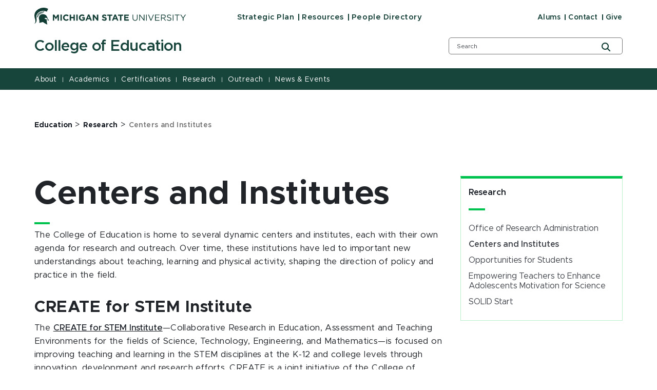

--- FILE ---
content_type: text/html; charset=utf-8
request_url: https://education.msu.edu/research/centers-institutes/
body_size: 25579
content:
<!DOCTYPE html><html lang="en"><head><meta charSet="utf-8"/><meta name="viewport" content="width=device-width"/><link rel="icon" href="/favicon.ico"/><link rel="stylesheet" href="https://edge-platform.sitecorecloud.io/v1/files/pages/styles/content-styles.css?sitecoreContextId=4Lpe9P71pd1k0faNVBOuKa"/><title>Centers &amp; Institutes - ORA - MSU College of Education | College of Education | Michigan State University</title><meta property="og:site_name" content="Michigan State University"/><meta name="description" content="Get a glimpse at centers and institutes in our MSU College of Education and visit links to their respective sites."/><meta property="og:description" content="Get a glimpse at centers and institutes in our MSU College of Education and visit links to their respective sites."/><meta property="og:title" content="Centers &amp; Institutes - ORA - MSU College of Education | College of Education | Michigan State University"/><meta property="og:type" content="website"/><meta property="og:image" content="https://edge.sitecorecloud.io/michiganstab57e-msustrategi129d-prod9868-7e5e/media/project/msu/education/default-large-banner---supersized.jpg"/><script src="https://www.youtube.com/iframe_api"></script><script src="https://www.googletagmanager.com/gtm.js?id=GTM-T9KR2MV" async=""></script><script>(function(w,d,s,l,i){w[l]=w[l]||[];w[l].push({'gtm.start':new Date().getTime(),event:'gtm.js'});var f=d.getElementsByTagName(s)[0],j=d.createElement(s),dl=l!='dataLayer'?'&l='+l:'';j.async=true;j.src='https://www.googletagmanager.com/gtm.js?id='+i+dl;f.parentNode.insertBefore(j,f);})(window,document,'script','dataLayer','GTM-T9KR2MV');</script><link rel="canonical" href="https://education.msu.edu/research/centers-institutes"/><meta name="next-head-count" content="15"/><link rel="preload" href="/_next/static/css/fd4d6cc05187a473.css" as="style"/><link rel="stylesheet" href="/_next/static/css/fd4d6cc05187a473.css" data-n-g=""/><link rel="preload" href="/_next/static/css/71da825b3135aa76.css" as="style"/><link rel="stylesheet" href="/_next/static/css/71da825b3135aa76.css" data-n-p=""/><noscript data-n-css=""></noscript><script defer="" nomodule="" src="/_next/static/chunks/polyfills-42372ed130431b0a.js"></script><script src="/_next/static/chunks/webpack-608b72235a7ff5d4.js" defer=""></script><script src="/_next/static/chunks/framework-e952fed463eb8e34.js" defer=""></script><script src="/_next/static/chunks/main-f802e84f52ddf60f.js" defer=""></script><script src="/_next/static/chunks/pages/_app-483d67f6431ab160.js" defer=""></script><script src="/_next/static/chunks/ee9ce975-0dfa16c720f69cd5.js" defer=""></script><script src="/_next/static/chunks/75fc9c18-09e09483269b50d9.js" defer=""></script><script src="/_next/static/chunks/5c0b189e-316f1f7d3a8bed2d.js" defer=""></script><script src="/_next/static/chunks/330-b5c6bd0448efb6f3.js" defer=""></script><script src="/_next/static/chunks/901-043b5918982c18d4.js" defer=""></script><script src="/_next/static/chunks/648-5af0fd59ddcc4bc0.js" defer=""></script><script src="/_next/static/chunks/pages/%5B%5B...path%5D%5D-fd1f1109f78f2378.js" defer=""></script><script src="/_next/static/K-elPVyPQIdTAmKgGwCQk/_buildManifest.js" defer=""></script><script src="/_next/static/K-elPVyPQIdTAmKgGwCQk/_ssgManifest.js" defer=""></script></head><body><div id="__next"><byoc-registration components="[]" datasources="[]"></byoc-registration><!--$--><!--$--><!--/$--><!--$--><noscript><iframe src="https://www.googletagmanager.com/ns.html?id=GTM-T9KR2MV" height="0" width="0" style="display:none;visibility:hidden"></iframe></noscript><!--/$--><!--$--><!--/$--><!--$--><!--/$--><!--/$--><nav aria-label="Accessibility Navigation" class="access-nav"><a class="show-on-focus" href="#global-header">Jump to Header</a><a class="show-on-focus" href="#main-content">Jump to Main Content</a><a class="show-on-focus" href="#global-footer">Jump to Footer</a></nav><div id="wrapper" data-module="global" class=""><header data-module="header" id="global-header"><!--$--><!--$--><div class="container"><div class="row brand-bar"><div class="col-lg-4 d-none d-lg-block"><!--$--><a href="https://msu.edu" aria-label="Michigan State University"><span><svg width="296px" height="33px" viewBox="0 0 296 33" version="1.1" xmlns="http://www.w3.org/2000/svg" xmlns:xlink="http://www.w3.org/1999/xlink">
    <!-- Generator: Sketch 63.1 (92452) - https://sketch.com -->
    <title>Michigan State University</title>
    <desc></desc>
    <defs>
        <polygon points="0 33.7792208 295.3 33.7792208 295.3 0.89812987 0 0.89812987"></polygon>
    </defs>
    <g stroke="none" stroke-width="1" fill="none" fill-rule="evenodd">
        <g transform="translate(-306.000000, -383.000000)">
            <g transform="translate(83.000000, 328.000000)">
                <g>
                    <g transform="translate(223.000000, 54.000000)">
                        <g transform="translate(0.000000, 0.095675)">
                            <path d="M55.7998,20.2675325 C55.7998,16.8896104 58.2998,14.1077922 61.9998,14.1077922 C64.1998,14.1077922 65.5998,14.8032468 66.6998,15.8961039 L64.9998,17.8831169 C64.0998,17.0883117 63.0998,16.5915584 61.9998,16.5915584 C59.9998,16.5915584 58.4998,18.2805195 58.4998,20.2675325 C58.4998,22.2545455 59.8998,23.9435065 61.9998,23.9435065 C63.3998,23.9435065 64.1998,23.4467532 65.0998,22.5525974 L66.7998,24.2415584 C65.5998,25.5331169 64.1998,26.3279221 61.8998,26.3279221 C58.3998,26.3279221 55.7998,23.6454545 55.7998,20.2675325 Z" fill="#FFFFFF"></path>
                            <polygon fill="#FFFFFF" points="68.7998 14.3064935 71.3998 14.3064935 71.3998 18.975974 76.1998 18.975974 76.1998 14.3064935 78.7998 14.3064935 78.7998 26.1292208 76.1998 26.1292208 76.1998 21.3603896 71.3998 21.3603896 71.3998 26.1292208 68.7998 26.1292208"></polygon>
                            <mask fill="white">
                                <use xlink:href="#path-1"></use>
                            </mask>
                            <g></g>
                            <polygon fill="#FFFFFF" mask="url(#mask-2)" points="81.7 26.1292208 84.3 26.1292208 84.3 14.3064935 81.7 14.3064935"></polygon>
                            <path d="M86.7002,20.2675325 L86.7002,20.2675325 C86.7002,16.8896104 89.3002,14.1077922 92.9002,14.1077922 C95.0002,14.1077922 96.3002,14.7038961 97.6002,15.6974026 L96.0002,17.7837662 C95.1002,16.988961 94.3002,16.5915584 92.9002,16.5915584 C91.0002,16.5915584 89.5002,18.2805195 89.5002,20.2675325 C89.5002,22.4532468 91.0002,24.0428571 93.1002,24.0428571 C94.1002,24.0428571 94.9002,23.8441558 95.6002,23.3474026 L95.6002,21.6584416 L93.0002,21.6584416 L93.0002,19.3733766 L98.2002,19.3733766 L98.2002,24.5396104 C97.0002,25.5331169 95.3002,26.4272727 93.1002,26.4272727 C89.3002,26.3279221 86.7002,23.7448052 86.7002,20.2675325" fill="#FFFFFF" mask="url(#mask-2)"></path>
                            <path d="M107.2998,21.261039 L105.6998,17.3863636 L104.0998,21.261039 L107.2998,21.261039 Z M104.5998,14.2071429 L106.9998,14.2071429 L112.0998,26.1292208 L109.3998,26.1292208 L108.2998,23.4467532 L103.2998,23.4467532 L102.1998,26.1292208 L99.4998,26.1292208 L104.5998,14.2071429 Z" fill="#FFFFFF" mask="url(#mask-2)"></path>
                            <polygon fill="#FFFFFF" mask="url(#mask-2)" points="113.7998 14.3064935 116.1998 14.3064935 121.7998 21.5590909 121.7998 14.3064935 124.3998 14.3064935 124.3998 26.1292208 122.1998 26.1292208 116.3998 18.5785714 116.3998 26.1292208 113.7998 26.1292208"></polygon>
                            <path d="M131.3999,24.4404584 L132.8999,22.5527961 C133.9999,23.4469519 135.0999,23.9437052 136.4999,23.9437052 C137.5999,23.9437052 138.1999,23.5463026 138.1999,22.8498545 C138.1999,22.1553935 137.7999,21.8563481 135.7999,21.3595948 C133.3999,20.7644844 131.8999,20.0690299 131.8999,17.7839649 C131.8999,15.5982506 133.5999,14.2073416 136.0999,14.2073416 C137.7999,14.2073416 139.2999,14.7040948 140.4999,15.6976013 L139.0999,17.6846143 C137.9999,16.9891597 136.9999,16.4924065 135.9999,16.4924065 C134.9999,16.4924065 134.4999,16.9891597 134.4999,17.485913 C134.4999,18.2807182 134.9999,18.4794195 137.0999,19.0755234 C139.4999,19.6716273 140.8999,20.5657831 140.8999,22.6521468 C140.8999,25.0365623 139.0999,26.3271273 136.4999,26.3271273 C134.5999,26.3271273 132.7999,25.7320169 131.3999,24.4404584" fill="#FFFFFF" mask="url(#mask-2)"></path>
                            <polygon fill="#FFFFFF" mask="url(#mask-2)" points="145.5 16.6908097 141.9 16.6908097 141.9 14.3063942 151.8 14.3063942 151.8 16.6908097 148.2 16.6908097 148.2 26.1291214 145.6 26.1291214 145.6 16.6908097"></polygon>
                            <path d="M159,21.261039 L157.4,17.3863636 L155.8,21.261039 L159,21.261039 Z M156.2,14.2071429 L158.6,14.2071429 L163.7,26.1292208 L161,26.1292208 L159.9,23.4467532 L154.9,23.4467532 L153.8,26.1292208 L151.1,26.1292208 L156.2,14.2071429 Z" fill="#FFFFFF" mask="url(#mask-2)"></path>
                            <polygon fill="#FFFFFF" mask="url(#mask-2)" points="166.7002 16.6908097 163.0992 16.6908097 163.0992 14.3063942 173.0002 14.3063942 173.0002 16.6908097 169.4002 16.6908097 169.4002 26.1291214 166.8002 26.1291214 166.8002 16.6908097"></polygon>
                            <polygon fill="#FFFFFF" mask="url(#mask-2)" points="174.9004 14.3064935 183.9004 14.3064935 183.9004 16.5915584 177.5004 16.5915584 177.5004 18.975974 183.0994 18.975974 183.0994 21.261039 177.5004 21.261039 177.5004 23.7448052 184.0004 23.7448052 184.0004 26.0298701 174.9004 26.0298701"></polygon>
                            <path d="M191.2998,21.261039 L191.2998,14.4058442 L192.5998,14.4058442 L192.5998,21.1616883 C192.5998,23.7448052 193.9998,25.1357143 196.1998,25.1357143 C198.4008,25.1357143 199.7998,23.8441558 199.7998,21.261039 L199.7998,14.4058442 L201.0998,14.4058442 L201.0998,21.1616883 C201.0998,24.638961 199.0998,26.4272727 196.0998,26.4272727 C193.2998,26.3279221 191.2998,24.5396104 191.2998,21.261039" fill="#FFFFFF" mask="url(#mask-2)"></path>
                            <polygon fill="#FFFFFF" mask="url(#mask-2)" points="204.2998 14.3064935 205.5998 14.3064935 213.0998 23.7448052 213.0998 14.3064935 214.4008 14.3064935 214.4008 26.1292208 213.2998 26.1292208 205.5998 16.3928571 205.5998 26.1292208 204.2998 26.1292208"></polygon>
                            <polygon fill="#FFFFFF" mask="url(#mask-2)" points="217.7 26.1292208 219 26.1292208 219 14.3064935 217.7 14.3064935"></polygon>
                            <polygon fill="#FFFFFF" mask="url(#mask-2)" points="221.5 14.3064935 223 14.3064935 227.2 24.4402597 231.4 14.3064935 232.8 14.3064935 227.7 26.2285714 226.5 26.2285714"></polygon>
                            <polygon fill="#FFFFFF" mask="url(#mask-2)" points="235.0996 14.3064935 243.7006 14.3064935 243.7006 15.4987013 236.4006 15.4987013 236.4006 19.5720779 242.9006 19.5720779 242.9006 20.7642857 236.4006 20.7642857 236.4006 24.937013 243.7006 24.937013 243.7006 26.1292208 234.9996 26.1292208 234.9996 14.3064935"></polygon>
                            <path d="M251.5,20.3664857 C253.3,20.3664857 254.6,19.4733234 254.6,17.9830636 C254.6,16.4928039 253.5,15.6970052 251.6,15.6970052 L247.9,15.6970052 L247.9,20.4668299 L251.5,20.4668299 L251.5,20.3664857 Z M246.5,14.3060961 L251.6,14.3060961 C253.1,14.3060961 254.2,14.7034987 255,15.4992974 C255.6,16.0944078 255.9,16.889213 255.9,17.7833688 C255.9,19.7703818 254.5,20.863239 252.7,21.2606416 L256.4,26.1298169 L254.8,26.1298169 L251.4,21.5586935 L248,21.5586935 L248,26.1298169 L246.7,26.1298169 L246.7,14.3060961 L246.5,14.3060961 Z" fill="#FFFFFF" mask="url(#mask-2)"></path>
                            <path d="M257.9004,24.4404584 L258.7004,23.4469519 C259.9004,24.5398091 261.0994,25.135913 262.7994,25.135913 C264.4004,25.135913 265.5004,24.3401143 265.5004,23.1489 C265.5004,22.0560429 264.9004,21.459939 262.4004,20.8628416 C259.7004,20.2677312 258.4004,19.3725818 258.4004,17.485913 C258.4004,15.5982506 260.0004,14.3066922 262.2994,14.3066922 C264.0004,14.3066922 265.2994,14.8034455 266.5004,15.7969519 L265.7004,16.7904584 C264.5994,15.8963026 263.5004,15.4989 262.2994,15.4989 C260.7994,15.4989 259.7994,16.2937052 259.7994,17.3865623 C259.7994,18.4794195 260.4004,19.174874 263.0004,19.6716273 C265.7004,20.2677312 266.9004,21.161887 266.9004,23.0495494 C266.9004,25.0365623 265.2004,26.4274714 262.7994,26.4274714 C260.9004,26.3271273 259.2994,25.7320169 257.9004,24.4404584" fill="#FFFFFF" mask="url(#mask-2)"></path>
                            <polygon fill="#FFFFFF" mask="url(#mask-2)" points="269.6 26.1292208 270.901 26.1292208 270.901 14.3064935 269.6 14.3064935"></polygon>
                            <polygon fill="#FFFFFF" mask="url(#mask-2)" points="277.5 15.5978532 273.5 15.5978532 273.5 14.4056455 282.8 14.4056455 282.8 15.5978532 278.8 15.5978532 278.8 26.2283727 277.4 26.2283727 277.4 15.5978532"></polygon>
                            <polygon fill="#FFFFFF" mask="url(#mask-2)" points="289 21.459939 284.1 14.3066922 285.7 14.3066922 289.7 20.2677312 293.7 14.3066922 295.3 14.3066922 290.4 21.459939 290.4 26.1294195 289 26.1294195"></polygon>
                            <path d="M26.7998,3.17902208 C26.7998,3.17902208 25.0998,6.8549961 24.1998,8.64330779 C19.8998,6.65629481 14.2998,6.45759351 9.5998,9.14006104 C6.4998,11.0277234 3.8998,14.4056455 3.6998,18.0816195 C3.5998,20.4660351 4.6998,23.1494961 4.2998,25.6332623 C4.1998,26.9238273 3.8998,28.2153857 3.2998,29.3082429 C2.4998,30.6007948 1.5998,31.6926584 -0.000200000002,31.7920091 C0.2998,31.3946065 2.7998,30.2023987 1.7998,24.738113 C1.3998,22.5523987 -1.6002,17.1874636 1.2998,10.5309701 C3.9998,4.37122987 15.3998,-2.88136753 26.7998,3.17902208" fill="#FFFFFF" mask="url(#mask-2)"></path>
                            <path d="M13.7002,13.9091903 C15.2002,13.412437 16.8002,13.412437 18.4002,13.710489 C21.4002,14.2072422 23.6002,15.9955539 24.7002,18.6780214 C25.8002,21.4598396 26.6002,23.6455539 28.6002,26.0299695 C28.7002,26.1293201 25.6002,25.5332162 25.6002,25.5332162 C26.4002,20.0689305 21.2002,19.8702292 19.7002,21.8572422 C20.8002,23.04945 22.6002,23.6455539 24.1002,23.4468526 C23.8002,28.9111383 25.3002,33.7793201 25.2002,33.7793201 C24.0002,33.5806188 18.3002,30.3020474 16.6002,28.8117877 C14.2002,29.2091903 12.2002,30.1033461 9.4002,30.5007487 C9.3002,30.5007487 9.9002,28.4143851 9.8002,27.4208786 C9.8002,24.5397097 7.6002,21.8572422 9.2002,18.3799695 C10.1002,16.1942552 11.5002,14.7039955 13.7002,13.9091903" fill="#FFFFFF" mask="url(#mask-2)"></path>
                            <path d="M15.7002,12.2200305 L16.1002,12.2200305 C16.1002,12.0213292 16.3002,10.6304201 17.5002,9.73626429 C18.8002,8.64340714 20.5002,8.74275779 20.5002,8.74275779 C18.8002,8.24600455 17.1002,8.1466539 15.9002,8.34535519 L15.7002,12.2200305 Z" fill="#FFFFFF" mask="url(#mask-2)"></path>
                            <path d="M5,17.187563 C4.7,18.7771734 4.7,20.3667838 4.9,21.161589 C4.9,21.161589 5.1,19.7706799 5.9,18.9758747 C6.6,18.2804201 7.5,18.1810695 7.8,18.1810695 C7.8,18.1810695 8,17.6843162 7.9,17.6843162 L5,17.187563 Z" fill="#FFFFFF" mask="url(#mask-2)"></path>
                            <path d="M8.2002,16.8897097 C8.3002,16.6910084 8.4002,16.4923071 8.5002,16.1942552 L5.5002,15.0020474 C5.3002,15.39945 5.2002,15.8962032 5.1002,16.1942552 L8.2002,16.8897097 Z" fill="#FFFFFF" mask="url(#mask-2)"></path>
                            <path d="M9,15.7967532 L9.5,15.2006494 L6.7,13.1142857 C6.4,13.4123377 6.2,13.8097403 6,14.3064935 L9,15.7967532 Z" fill="#FFFFFF" mask="url(#mask-2)"></path>
                            <path d="M10,14.6043468 L10.6,14.0082429 L8.2,11.3257753 C7.7,11.8225286 7.5,12.0212299 7.2,12.4186325 L10,14.6043468 Z" fill="#FFFFFF" mask="url(#mask-2)"></path>
                            <path d="M11.2002,13.7102903 L11.9002,13.3128877 L10.1002,10.1336669 C9.5002,10.4317188 9.0002,10.7297708 8.8002,10.9284721 L11.2002,13.7102903 Z" fill="#FFFFFF" mask="url(#mask-2)"></path>
                            <path d="M12.5,13.0151338 L13.3,12.7170818 L12.3,9.14045844 C11.7,9.33915974 11,9.63721169 10.8,9.73656234 L12.5,13.0151338 Z" fill="#FFFFFF" mask="url(#mask-2)"></path>
                            <path d="M14,12.5183805 L14.8,12.3196792 L14.9,8.4450039 C14.9,8.4450039 14,8.64370519 13.2,8.84240649 L14,12.5183805 Z" fill="#FFFFFF" mask="url(#mask-2)"></path>
                            <polygon fill="#FFFFFF" mask="url(#mask-2)" points="36 14.3064935 38.8 14.3064935 41.9 19.274026 45 14.3064935 47.8 14.3064935 47.8 26.1292208 45.2 26.1292208 45.2 18.3798701 42 23.4467532 41.9 23.4467532 38.6 18.4792208 38.6 26.1292208 36 26.1292208"></polygon>
                            <polygon fill="#FFFFFF" mask="url(#mask-2)" points="50.8 26.1292208 53.4 26.1292208 53.4 14.3064935 50.8 14.3064935"></polygon>
                        </g>
                    </g>
                </g>
            </g>
        </g>
    </g>
</svg>
</span></a><!--/$--></div><div class="col-9 d-block d-lg-none"><!--$--><a href="https://msu.edu" aria-label="Michigan State University"><span><svg width="296px" height="33px" viewBox="0 0 296 33" version="1.1" xmlns="http://www.w3.org/2000/svg" xmlns:xlink="http://www.w3.org/1999/xlink">
    <!-- Generator: Sketch 63.1 (92452) - https://sketch.com -->
    <title>Michigan State University</title>
    <desc></desc>
    <defs>
        <polygon points="0 33.7792208 295.3 33.7792208 295.3 0.89812987 0 0.89812987"></polygon>
    </defs>
    <g stroke="none" stroke-width="1" fill="none" fill-rule="evenodd">
        <g transform="translate(-306.000000, -383.000000)">
            <g transform="translate(83.000000, 328.000000)">
                <g>
                    <g transform="translate(223.000000, 54.000000)">
                        <g transform="translate(0.000000, 0.095675)">
                            <path d="M55.7998,20.2675325 C55.7998,16.8896104 58.2998,14.1077922 61.9998,14.1077922 C64.1998,14.1077922 65.5998,14.8032468 66.6998,15.8961039 L64.9998,17.8831169 C64.0998,17.0883117 63.0998,16.5915584 61.9998,16.5915584 C59.9998,16.5915584 58.4998,18.2805195 58.4998,20.2675325 C58.4998,22.2545455 59.8998,23.9435065 61.9998,23.9435065 C63.3998,23.9435065 64.1998,23.4467532 65.0998,22.5525974 L66.7998,24.2415584 C65.5998,25.5331169 64.1998,26.3279221 61.8998,26.3279221 C58.3998,26.3279221 55.7998,23.6454545 55.7998,20.2675325 Z" fill="#FFFFFF"></path>
                            <polygon fill="#FFFFFF" points="68.7998 14.3064935 71.3998 14.3064935 71.3998 18.975974 76.1998 18.975974 76.1998 14.3064935 78.7998 14.3064935 78.7998 26.1292208 76.1998 26.1292208 76.1998 21.3603896 71.3998 21.3603896 71.3998 26.1292208 68.7998 26.1292208"></polygon>
                            <mask fill="white">
                                <use xlink:href="#path-1"></use>
                            </mask>
                            <g></g>
                            <polygon fill="#FFFFFF" mask="url(#mask-2)" points="81.7 26.1292208 84.3 26.1292208 84.3 14.3064935 81.7 14.3064935"></polygon>
                            <path d="M86.7002,20.2675325 L86.7002,20.2675325 C86.7002,16.8896104 89.3002,14.1077922 92.9002,14.1077922 C95.0002,14.1077922 96.3002,14.7038961 97.6002,15.6974026 L96.0002,17.7837662 C95.1002,16.988961 94.3002,16.5915584 92.9002,16.5915584 C91.0002,16.5915584 89.5002,18.2805195 89.5002,20.2675325 C89.5002,22.4532468 91.0002,24.0428571 93.1002,24.0428571 C94.1002,24.0428571 94.9002,23.8441558 95.6002,23.3474026 L95.6002,21.6584416 L93.0002,21.6584416 L93.0002,19.3733766 L98.2002,19.3733766 L98.2002,24.5396104 C97.0002,25.5331169 95.3002,26.4272727 93.1002,26.4272727 C89.3002,26.3279221 86.7002,23.7448052 86.7002,20.2675325" fill="#FFFFFF" mask="url(#mask-2)"></path>
                            <path d="M107.2998,21.261039 L105.6998,17.3863636 L104.0998,21.261039 L107.2998,21.261039 Z M104.5998,14.2071429 L106.9998,14.2071429 L112.0998,26.1292208 L109.3998,26.1292208 L108.2998,23.4467532 L103.2998,23.4467532 L102.1998,26.1292208 L99.4998,26.1292208 L104.5998,14.2071429 Z" fill="#FFFFFF" mask="url(#mask-2)"></path>
                            <polygon fill="#FFFFFF" mask="url(#mask-2)" points="113.7998 14.3064935 116.1998 14.3064935 121.7998 21.5590909 121.7998 14.3064935 124.3998 14.3064935 124.3998 26.1292208 122.1998 26.1292208 116.3998 18.5785714 116.3998 26.1292208 113.7998 26.1292208"></polygon>
                            <path d="M131.3999,24.4404584 L132.8999,22.5527961 C133.9999,23.4469519 135.0999,23.9437052 136.4999,23.9437052 C137.5999,23.9437052 138.1999,23.5463026 138.1999,22.8498545 C138.1999,22.1553935 137.7999,21.8563481 135.7999,21.3595948 C133.3999,20.7644844 131.8999,20.0690299 131.8999,17.7839649 C131.8999,15.5982506 133.5999,14.2073416 136.0999,14.2073416 C137.7999,14.2073416 139.2999,14.7040948 140.4999,15.6976013 L139.0999,17.6846143 C137.9999,16.9891597 136.9999,16.4924065 135.9999,16.4924065 C134.9999,16.4924065 134.4999,16.9891597 134.4999,17.485913 C134.4999,18.2807182 134.9999,18.4794195 137.0999,19.0755234 C139.4999,19.6716273 140.8999,20.5657831 140.8999,22.6521468 C140.8999,25.0365623 139.0999,26.3271273 136.4999,26.3271273 C134.5999,26.3271273 132.7999,25.7320169 131.3999,24.4404584" fill="#FFFFFF" mask="url(#mask-2)"></path>
                            <polygon fill="#FFFFFF" mask="url(#mask-2)" points="145.5 16.6908097 141.9 16.6908097 141.9 14.3063942 151.8 14.3063942 151.8 16.6908097 148.2 16.6908097 148.2 26.1291214 145.6 26.1291214 145.6 16.6908097"></polygon>
                            <path d="M159,21.261039 L157.4,17.3863636 L155.8,21.261039 L159,21.261039 Z M156.2,14.2071429 L158.6,14.2071429 L163.7,26.1292208 L161,26.1292208 L159.9,23.4467532 L154.9,23.4467532 L153.8,26.1292208 L151.1,26.1292208 L156.2,14.2071429 Z" fill="#FFFFFF" mask="url(#mask-2)"></path>
                            <polygon fill="#FFFFFF" mask="url(#mask-2)" points="166.7002 16.6908097 163.0992 16.6908097 163.0992 14.3063942 173.0002 14.3063942 173.0002 16.6908097 169.4002 16.6908097 169.4002 26.1291214 166.8002 26.1291214 166.8002 16.6908097"></polygon>
                            <polygon fill="#FFFFFF" mask="url(#mask-2)" points="174.9004 14.3064935 183.9004 14.3064935 183.9004 16.5915584 177.5004 16.5915584 177.5004 18.975974 183.0994 18.975974 183.0994 21.261039 177.5004 21.261039 177.5004 23.7448052 184.0004 23.7448052 184.0004 26.0298701 174.9004 26.0298701"></polygon>
                            <path d="M191.2998,21.261039 L191.2998,14.4058442 L192.5998,14.4058442 L192.5998,21.1616883 C192.5998,23.7448052 193.9998,25.1357143 196.1998,25.1357143 C198.4008,25.1357143 199.7998,23.8441558 199.7998,21.261039 L199.7998,14.4058442 L201.0998,14.4058442 L201.0998,21.1616883 C201.0998,24.638961 199.0998,26.4272727 196.0998,26.4272727 C193.2998,26.3279221 191.2998,24.5396104 191.2998,21.261039" fill="#FFFFFF" mask="url(#mask-2)"></path>
                            <polygon fill="#FFFFFF" mask="url(#mask-2)" points="204.2998 14.3064935 205.5998 14.3064935 213.0998 23.7448052 213.0998 14.3064935 214.4008 14.3064935 214.4008 26.1292208 213.2998 26.1292208 205.5998 16.3928571 205.5998 26.1292208 204.2998 26.1292208"></polygon>
                            <polygon fill="#FFFFFF" mask="url(#mask-2)" points="217.7 26.1292208 219 26.1292208 219 14.3064935 217.7 14.3064935"></polygon>
                            <polygon fill="#FFFFFF" mask="url(#mask-2)" points="221.5 14.3064935 223 14.3064935 227.2 24.4402597 231.4 14.3064935 232.8 14.3064935 227.7 26.2285714 226.5 26.2285714"></polygon>
                            <polygon fill="#FFFFFF" mask="url(#mask-2)" points="235.0996 14.3064935 243.7006 14.3064935 243.7006 15.4987013 236.4006 15.4987013 236.4006 19.5720779 242.9006 19.5720779 242.9006 20.7642857 236.4006 20.7642857 236.4006 24.937013 243.7006 24.937013 243.7006 26.1292208 234.9996 26.1292208 234.9996 14.3064935"></polygon>
                            <path d="M251.5,20.3664857 C253.3,20.3664857 254.6,19.4733234 254.6,17.9830636 C254.6,16.4928039 253.5,15.6970052 251.6,15.6970052 L247.9,15.6970052 L247.9,20.4668299 L251.5,20.4668299 L251.5,20.3664857 Z M246.5,14.3060961 L251.6,14.3060961 C253.1,14.3060961 254.2,14.7034987 255,15.4992974 C255.6,16.0944078 255.9,16.889213 255.9,17.7833688 C255.9,19.7703818 254.5,20.863239 252.7,21.2606416 L256.4,26.1298169 L254.8,26.1298169 L251.4,21.5586935 L248,21.5586935 L248,26.1298169 L246.7,26.1298169 L246.7,14.3060961 L246.5,14.3060961 Z" fill="#FFFFFF" mask="url(#mask-2)"></path>
                            <path d="M257.9004,24.4404584 L258.7004,23.4469519 C259.9004,24.5398091 261.0994,25.135913 262.7994,25.135913 C264.4004,25.135913 265.5004,24.3401143 265.5004,23.1489 C265.5004,22.0560429 264.9004,21.459939 262.4004,20.8628416 C259.7004,20.2677312 258.4004,19.3725818 258.4004,17.485913 C258.4004,15.5982506 260.0004,14.3066922 262.2994,14.3066922 C264.0004,14.3066922 265.2994,14.8034455 266.5004,15.7969519 L265.7004,16.7904584 C264.5994,15.8963026 263.5004,15.4989 262.2994,15.4989 C260.7994,15.4989 259.7994,16.2937052 259.7994,17.3865623 C259.7994,18.4794195 260.4004,19.174874 263.0004,19.6716273 C265.7004,20.2677312 266.9004,21.161887 266.9004,23.0495494 C266.9004,25.0365623 265.2004,26.4274714 262.7994,26.4274714 C260.9004,26.3271273 259.2994,25.7320169 257.9004,24.4404584" fill="#FFFFFF" mask="url(#mask-2)"></path>
                            <polygon fill="#FFFFFF" mask="url(#mask-2)" points="269.6 26.1292208 270.901 26.1292208 270.901 14.3064935 269.6 14.3064935"></polygon>
                            <polygon fill="#FFFFFF" mask="url(#mask-2)" points="277.5 15.5978532 273.5 15.5978532 273.5 14.4056455 282.8 14.4056455 282.8 15.5978532 278.8 15.5978532 278.8 26.2283727 277.4 26.2283727 277.4 15.5978532"></polygon>
                            <polygon fill="#FFFFFF" mask="url(#mask-2)" points="289 21.459939 284.1 14.3066922 285.7 14.3066922 289.7 20.2677312 293.7 14.3066922 295.3 14.3066922 290.4 21.459939 290.4 26.1294195 289 26.1294195"></polygon>
                            <path d="M26.7998,3.17902208 C26.7998,3.17902208 25.0998,6.8549961 24.1998,8.64330779 C19.8998,6.65629481 14.2998,6.45759351 9.5998,9.14006104 C6.4998,11.0277234 3.8998,14.4056455 3.6998,18.0816195 C3.5998,20.4660351 4.6998,23.1494961 4.2998,25.6332623 C4.1998,26.9238273 3.8998,28.2153857 3.2998,29.3082429 C2.4998,30.6007948 1.5998,31.6926584 -0.000200000002,31.7920091 C0.2998,31.3946065 2.7998,30.2023987 1.7998,24.738113 C1.3998,22.5523987 -1.6002,17.1874636 1.2998,10.5309701 C3.9998,4.37122987 15.3998,-2.88136753 26.7998,3.17902208" fill="#FFFFFF" mask="url(#mask-2)"></path>
                            <path d="M13.7002,13.9091903 C15.2002,13.412437 16.8002,13.412437 18.4002,13.710489 C21.4002,14.2072422 23.6002,15.9955539 24.7002,18.6780214 C25.8002,21.4598396 26.6002,23.6455539 28.6002,26.0299695 C28.7002,26.1293201 25.6002,25.5332162 25.6002,25.5332162 C26.4002,20.0689305 21.2002,19.8702292 19.7002,21.8572422 C20.8002,23.04945 22.6002,23.6455539 24.1002,23.4468526 C23.8002,28.9111383 25.3002,33.7793201 25.2002,33.7793201 C24.0002,33.5806188 18.3002,30.3020474 16.6002,28.8117877 C14.2002,29.2091903 12.2002,30.1033461 9.4002,30.5007487 C9.3002,30.5007487 9.9002,28.4143851 9.8002,27.4208786 C9.8002,24.5397097 7.6002,21.8572422 9.2002,18.3799695 C10.1002,16.1942552 11.5002,14.7039955 13.7002,13.9091903" fill="#FFFFFF" mask="url(#mask-2)"></path>
                            <path d="M15.7002,12.2200305 L16.1002,12.2200305 C16.1002,12.0213292 16.3002,10.6304201 17.5002,9.73626429 C18.8002,8.64340714 20.5002,8.74275779 20.5002,8.74275779 C18.8002,8.24600455 17.1002,8.1466539 15.9002,8.34535519 L15.7002,12.2200305 Z" fill="#FFFFFF" mask="url(#mask-2)"></path>
                            <path d="M5,17.187563 C4.7,18.7771734 4.7,20.3667838 4.9,21.161589 C4.9,21.161589 5.1,19.7706799 5.9,18.9758747 C6.6,18.2804201 7.5,18.1810695 7.8,18.1810695 C7.8,18.1810695 8,17.6843162 7.9,17.6843162 L5,17.187563 Z" fill="#FFFFFF" mask="url(#mask-2)"></path>
                            <path d="M8.2002,16.8897097 C8.3002,16.6910084 8.4002,16.4923071 8.5002,16.1942552 L5.5002,15.0020474 C5.3002,15.39945 5.2002,15.8962032 5.1002,16.1942552 L8.2002,16.8897097 Z" fill="#FFFFFF" mask="url(#mask-2)"></path>
                            <path d="M9,15.7967532 L9.5,15.2006494 L6.7,13.1142857 C6.4,13.4123377 6.2,13.8097403 6,14.3064935 L9,15.7967532 Z" fill="#FFFFFF" mask="url(#mask-2)"></path>
                            <path d="M10,14.6043468 L10.6,14.0082429 L8.2,11.3257753 C7.7,11.8225286 7.5,12.0212299 7.2,12.4186325 L10,14.6043468 Z" fill="#FFFFFF" mask="url(#mask-2)"></path>
                            <path d="M11.2002,13.7102903 L11.9002,13.3128877 L10.1002,10.1336669 C9.5002,10.4317188 9.0002,10.7297708 8.8002,10.9284721 L11.2002,13.7102903 Z" fill="#FFFFFF" mask="url(#mask-2)"></path>
                            <path d="M12.5,13.0151338 L13.3,12.7170818 L12.3,9.14045844 C11.7,9.33915974 11,9.63721169 10.8,9.73656234 L12.5,13.0151338 Z" fill="#FFFFFF" mask="url(#mask-2)"></path>
                            <path d="M14,12.5183805 L14.8,12.3196792 L14.9,8.4450039 C14.9,8.4450039 14,8.64370519 13.2,8.84240649 L14,12.5183805 Z" fill="#FFFFFF" mask="url(#mask-2)"></path>
                            <polygon fill="#FFFFFF" mask="url(#mask-2)" points="36 14.3064935 38.8 14.3064935 41.9 19.274026 45 14.3064935 47.8 14.3064935 47.8 26.1292208 45.2 26.1292208 45.2 18.3798701 42 23.4467532 41.9 23.4467532 38.6 18.4792208 38.6 26.1292208 36 26.1292208"></polygon>
                            <polygon fill="#FFFFFF" mask="url(#mask-2)" points="50.8 26.1292208 53.4 26.1292208 53.4 14.3064935 50.8 14.3064935"></polygon>
                        </g>
                    </g>
                </g>
            </g>
        </g>
    </g>
</svg>
</span></a><!--/$--></div><div class="col-3 mobile-menu-toggle"><button type="button" class="icon-button" aria-label="Open mobile menu"><i class="fas fa-bars" aria-hidden="true"></i></button></div><div class="site-name-mobile"><a href="/" aria-label="College of Education"><span>College of Education</span></a></div><div class="col-8"><!--$--><div class="row"><nav role="navigation" class="col-8 for"><ul><li data-id="8BEDD072F99A4E688D8060C7FA015EBB"><a title="" target="" class="" href="/about/strategic-plan">Strategic Plan</a></li><li data-id="1DD7C3B15E7A443EA70E0A0B96D9FD38"><a title="" target="" class="" href="/resources">Resources</a></li><li data-id="D3D392F628EB4AD3859055E64014753E"><a title="View a list of faculty, academic specialists and staff in the College of Education." target="" class="" href="/people">People Directory</a></li></ul></nav><nav role="navigation" class="col-4 apply"><ul><li data-id="90D260412C0C45119CE5325AF7ED6558"><a title="" target="" class="" href="/alum">Alums</a></li><li data-id="6869164432454BAF8EEDC9207017022D"><a title="" target="" class="" href="/about/departments">Contact</a></li><li data-id="33923781CFEB42FB966510EF92B3B075"><a title="" target="" class="" href="/development/giving">Give</a></li></ul></nav></div><!--/$--></div></div><div class="row search-row"><div class="col-12 col-lg-8 site-name"><a href="/" aria-label="College of Education"><p>College of Education</p></a></div><div class="col-10 col-lg-4 search-box"><!--$--><form action="//u.search.msu.edu/index.php" target="_self" method="get" role="search"><input id="q" name="q" type="search" placeholder="Search" aria-label="search box" value=""/><input type="hidden" name="client" value="College of Education"/><input type="hidden" name="sitesearch" value="education.msu.edu"/><input type="hidden" name="analytics" value="GTM-T9KR2MV"/><button type="submit"><i class="fas fa-search" aria-label="Global Search Button"></i></button></form><!--/$--></div></div></div><!--/$--><!--$--><nav aria-label="MSU Main Navigation" role="navigation" class="main-nav edu"><div class="container"><div class="row"><div class="col-12"><ul role="list"><li><a href="/about" target="_self" title="" class="" role="listitem" aria-haspopup="true" aria-expanded="false">About</a><nav class="section" aria-label="subnavigation menu" style="visibility:hidden"><div class="container"><div class="row"><div class="subnav-link-wrapper col-6"><ul class="subnav-list has-column-divider" style="grid-template-columns:repeat(2, minmax(0, 1fr));--subnav-columns:2;grid-template-rows:repeat(6, auto);grid-auto-flow:column"><li><a href="/about" target="_self" title="Review general information about the MSU College of Education." class="">Mission &amp; History</a></li><li><a href="/about/strategic-plan" target="_self" title="Read about Imagin[ED] 2030, the MSU College of Education&#x27;s strategic plan." class="">Strategic Plan</a></li><li><a href="/about/distinction" target="_self" title="Explore rankings, milestones and accolades across the MSU College of Education." class="">Points of Distinction</a></li><li><a href="/dean/leadership" target="_self" title="Meet Dean Jerlando Jackson and other leaders from the MSU College of Education." class="">Leadership</a></li><li><a href="/about/departments" target="_self" title="View units and contact information for the MSU College of Education" class="">Academic Departments, Centers, Institutes &amp; Offices</a></li><li><a href="/people" target="_self" title="" class="">Faculty and Staff Directory</a></li><li><a href="/about/ace" target="_self" title="Explore our Office of Diversity, Inclusion and Community Partnerships." class="">Inclusion &amp; Diversity</a></li><li><a href="/outreach" target="_self" title="Review ways in which our college connects with local, national and global communities and contexts." class="">Outreach Efforts</a></li><li><a href="/resources/buildings-facilities" target="_self" title="Explore Erickson Hall and IM Sports Circle, two of our main MSU College of Education buildings." class="">Buildings &amp; Facilities</a></li><li><a href="/resources/jobs" target="_self" title="Work at the world-renowned MSU College of Education! See current job openings." class="">Career Opportunities</a></li><li><a href="/development/giving" target="_self" title="Support scholarships, research and more in the MSU College of Education. See how." class="">Ways to Give</a></li></ul></div><div class="col-3"><div class="menu-content"><img alt="Dean Jerlando Jackson stands in front of a sign that reads Michigan State University." width="480" height="288" class="image-menu-cta" src="https://edge.sitecorecloud.io/michiganstab57e-msustrategi129d-prod9868-7e5e/media/project/msu/education/images/jackson-jerlando-navigation-header.png?h=288&amp;iar=0&amp;w=480"/><h3 id="0">Meet Dean Jackson</h3><a href="/dean" target="_self" title="Meet Dean Jerlando F. L. Jackson" class="" aria-label="Meet Dean Jerlando F. L. Jackson" aria-describedby="0">Meet Dean Jerlando F. L. Jackson</a></div></div></div></div></nav></li><li aria-hidden="true" class="seperator" tabindex="-1">|</li><li><a href="/academics" target="_self" title="" class="" role="listitem" aria-haspopup="true" aria-expanded="false">Academics</a><nav class="section" aria-label="subnavigation menu" style="visibility:hidden"><div class="container"><div class="row"><div class="subnav-link-wrapper col-6"><ul class="subnav-list has-column-divider" style="grid-template-columns:repeat(2, minmax(0, 1fr));--subnav-columns:2;grid-template-rows:repeat(6, auto);grid-auto-flow:column"><li><a href="/academics" target="_self" title="View a list of all majors, minors, certificates and specializations in the MSU College of Education." class="">Majors &amp; Degree-Granting Programs</a></li><li><a href="https://education.msu.edu/Academics?f-academic_level=Undergraduate+major" target="_self" title="Pursue a bachelor&#x27;s degree in education or kinesiology at the MSU College of Education." class="external">Undergraduate Programs</a></li><li><a href="https://education.msu.edu/academics?f-academic_level=Master%C3%A2%C2%80%C2%99s+degree" target="_self" title="Learn about master&#x27;s programs in the MSU College of Education." class="external">Master&#x27;s Studies</a></li><li><a href="https://education.msu.edu/academics?f-academic_level=Doctoral+degree" target="_self" title="View doctoral programs offered in the College of Education." class="external">Doctoral Studies</a></li><li><a href="https://education.msu.edu/Academics?f-program_format=Online" target="_self" title="View fully-online graduate programs in the MSU College of Education." class="external">Online Studies</a></li><li><a href="https://education.msu.edu/Academics?f-academic_level=Graduate+certificate" target="_self" title="Learn about certificates and specializations for graduate students." class="external">Graduate Certificates &amp; Specializations</a></li><li><a href="/resources/students/student-affairs#Student Affairs Office" target="_self" title="Student Affairs Office" class="">Undergraduate Student Support</a></li><li><a href="/resources/academic-student-affairs" target="_self" title="Visit our Academic and Student Affairs Office." class="">Graduate Student Support</a></li><li><a href="/resources/financial/assistantships" target="_self" title="View assistantships for graduate students in the MSU College of Education." class="">Assistantships</a></li><li><a href="/resources/financial/scholarships" target="_self" title="Learn about applying to scholarships in the MSU College of Education." class="">Scholarships</a></li></ul></div><div class="col-3"><div class="menu-content"><img alt="SAO-office-front" width="620" height="253" class="image-menu-cta" src="https://edge.sitecorecloud.io/michiganstab57e-msustrategi129d-prod9868-7e5e/media/project/msu/education/sao-office-front.jpg?h=253&amp;iar=0&amp;w=620"/><h3 id="0">For Undergraduate Advising</h3><a href="https://education.msu.edu/resources/students/student-affairs/" target="_self" title="" class="external" aria-label="Make an appointment" aria-describedby="0">Make an appointment</a></div></div></div></div></nav></li><li aria-hidden="true" class="seperator" tabindex="-1">|</li><li><a href="/certification" target="_self" title="" class="" role="listitem" aria-haspopup="true" aria-expanded="false">Certifications</a><nav class="section" aria-label="subnavigation menu" style="visibility:hidden"><div class="container"><div class="row"><div class="subnav-link-wrapper col-3"><ul class="subnav-list" style="grid-template-columns:repeat(1, minmax(0, 1fr));--subnav-columns:1;grid-template-rows:repeat(5, auto);grid-auto-flow:column"><li><a href="/certification" target="_self" title="Become Certified or Add an Endorsement in the MSU College of Education." class="">Become Certified or Add an Endorsement</a></li><li><a href="/certification/psychologists" target="_self" title="View requirements for individuals wishing to become school psychologists in Michigan." class="">School Psychologist Certification</a></li><li><a href="https://reg.msu.edu/academicprograms/" target="_blank" title="" class="external">MSU Academic Programs Catalog</a></li><li><a href="https://aacc.msu.edu/" target="_self" title="" class="external">MSU Office of Accreditation, Assessment, Curriculum &amp; Compliance</a></li><li><span></span></li></ul></div></div></div></nav></li><li aria-hidden="true" class="seperator" tabindex="-1">|</li><li><a href="/research" target="_self" title="" class="" role="listitem" aria-haspopup="true" aria-expanded="false">Research</a><nav class="section" aria-label="subnavigation menu" style="visibility:hidden"><div class="container"><div class="row"><div class="subnav-link-wrapper col-6"><ul class="subnav-list has-column-divider" style="grid-template-columns:repeat(2, minmax(0, 1fr));--subnav-columns:2;grid-template-rows:repeat(3, auto);grid-auto-flow:column"><li><a href="/research/administration" target="_self" title="Visit our Office of Research Administration in the MSU College of Education." class="">Office of Research Administration</a></li><li><a href="/research/centers-institutes" target="_self" title="Explore centers and institutes that are part of the MSU College of Education." class="">Centers &amp; Institutes</a></li><li><a href="/research/opportunities" target="_self" title="Explore student research opportunities in the MSU College of Education." class="">Student Research Opportunities</a></li><li><a href="/news" target="_self" title="Read news stories related to research or faculty awards in the MSU College of Education." class="">Research &amp; Award News</a></li><li><a href="/people#f-employment_type=Faculty+and+Academic+Staff" target="_self" title="" class="">Faculty Directory</a></li></ul></div><div class="col-3"><div class="menu-content"><img alt="Image of a desk with a test and a pencil on it. The test has lines with bubbles to fill in for the answers." width="380" height="200" title="College Testing" class="image-menu-cta" src="https://edge.sitecorecloud.io/michiganstab57e-msustrategi129d-prod9868-7e5e/media/project/msu/education/education-images/news/test-evaluation-college-scantron-news-listing.png?h=200&amp;iar=0&amp;w=380"/><h3 id="0">How to: Advancing excellence through teaching evaluations</h3><a href="/news/2025/12/austin-book-tansforming-college-teaching-evaluation" target="_blank" title="Read about a new book co-authored by University Distinguished Professor Ann E. Austin" class="" aria-label="Read about our research" aria-describedby="0">Read about our research</a></div></div></div></div></nav></li><li aria-hidden="true" class="seperator" tabindex="-1">|</li><li><a href="/outreach" target="_self" title="" class="" role="listitem" aria-haspopup="true" aria-expanded="false">Outreach</a><nav class="section" aria-label="subnavigation menu" style="visibility:hidden"><div class="container"><div class="row"><div class="subnav-link-wrapper col-6"><ul class="subnav-list has-column-divider" style="grid-template-columns:repeat(2, minmax(0, 1fr));--subnav-columns:2;grid-template-rows:repeat(5, auto);grid-auto-flow:column"><li><a href="/outreach/policy" target="_self" title="Explore our efforts to improve education, health and well-being policy." class="">Policy</a></li><li><a href="/outreach/schools" target="_self" title="See how we partner and collaborate with schools and districts." class="">K-12 Schools &amp; Districts</a></li><li><a href="/outreach/urban" target="_self" title="Explore our efforts in supporting urban cities and city centers." class="">Urban Areas</a></li><li><a href="/outreach/global" target="_self" title="Explore our long-standing global research and partnership efforts." class="">International Areas</a></li><li><a href="/alum" target="_self" title="See how we connect with alums across all programs and departments." class="">Alumni</a></li><li><a href="/youth-sports" target="_self" title="See how we support coaches, sport administrators and more." class="">Institute for the Study of Youth Sports</a></li><li><a href="/about/ace" target="_self" title="Explore our community outreach partnerships and efforts." class="">Office of Access &amp; Community Engagement</a></li><li><a href="/international" target="_self" title="Explore our global partnerships, research and collaborative efforts." class="">Office of International Studies in Education</a></li><li><a href="/k12" target="_self" title="See our concentrated efforts in Michigan&#x27;s K-12 schools and districts." class="">Office of K-12 Outreach</a></li><li><a href="/about/departments" target="_self" title="Connect with teams leading our offices, centers, institutes and departments." class="">All Offices, Centers &amp; Institutes</a></li></ul></div><div class="col-3"><div class="menu-content"><img alt="oise" width="600" height="260" class="image-menu-cta" src="https://edge.sitecorecloud.io/michiganstab57e-msustrategi129d-prod9868-7e5e/media/project/msu/education/images/new-educator/oise.png?h=260&amp;iar=0&amp;w=600"/><h3 id="0">40+ years of the Office of International Studies</h3><a href="/new-educator/2024/2024/11/oise-more-than-the-sum-of-its-parts" target="_self" title="Learn about the OISE unit at MSU." class="" aria-label="Explore our impact" aria-describedby="0">Explore our impact</a></div></div></div></div></nav></li><li aria-hidden="true" class="seperator" tabindex="-1">|</li><li><a href="/news" target="_self" title="" class="" role="listitem" aria-haspopup="true" aria-expanded="false">News &amp; Events</a><nav class="section" aria-label="subnavigation menu" style="visibility:hidden"><div class="container"><div class="row"><div class="subnav-link-wrapper col-3"><ul class="subnav-list" style="grid-template-columns:repeat(1, minmax(0, 1fr));--subnav-columns:1;grid-template-rows:repeat(4, auto);grid-auto-flow:column"><li><a href="/news" target="_self" title="Read about the people, programs and possibilities within the MSU College of Education." class="">News</a></li><li><a href="/new-educator" target="_self" title="Read our alumni magazine, the &quot;New Educator.&quot;" class="">New Educator Magazine</a></li><li><a href="http://eepurl.com/inzBng" target="_blank" title="Subscribe to monthly email updates from the MSU College of Education." class="external">Subscribe: ReviewED Newsletter</a></li><li><a href="/events" target="_self" title="Join us! Attend one of our upcoming events or offerings." class="">Events Listing</a></li></ul></div><div class="col-3"><div class="menu-content"><img alt="Tonya Frisbey headshot. Tonya poses in front of a reddish-orange brick building. Tonya wears a navy blue blazer over a black blouse. Tonya&#x27;s blonde hair is curled and shoulder-length." width="380" height="200" title="Tonya Frisbey" class="image-menu-cta" src="https://edge.sitecorecloud.io/michiganstab57e-msustrategi129d-prod9868-7e5e/media/project/msu/education/education-images/news/frisbey-tonya-471x290.png?h=200&amp;iar=0&amp;w=380"/><h3 id="0">Welcome: Tonya Frisbey</h3><a href="/news/2025/12/frisbey-senior-director" target="_self" title="Meet our new senior director of development!" class="" aria-label="Meet our new senior director of development!" aria-describedby="0">Meet our new senior director of development!</a></div></div></div></div></nav></li></ul><div class="highlighted-link"></div></div></div></div></nav><!--/$--><!--$--><nav id="mobile-menu" data-module="mobile-menu"><i class="fas fa-times close-menu" tabindex="0" role="button" aria-label="close mobile menu"></i><!--$--><div class="mobile-header"><a href="/" aria-label="College of Education">College of Education</a></div><div class="search-box"><!--$--><form action="//u.search.msu.edu/index.php" target="_self" method="get" role="search"><input id="q" name="q" type="search" placeholder="Search" aria-label="search box" value=""/><input type="hidden" name="client" value="College of Education"/><input type="hidden" name="sitesearch" value="education.msu.edu"/><input type="hidden" name="analytics" value="GTM-T9KR2MV"/><button type="submit"><i class="fas fa-search" aria-label="Global Search Button"></i></button></form><!--/$--></div><!--/$--><div class="menu-wrapper"><ul class="mobile-main-nav"><li class="has-children"><a href="/about" target="_self" title="" class="external" role="listitem" aria-haspopup="true" aria-expanded="false">About</a><div class="sub-menu-trigger" tabindex="0" role="button" aria-label="open sub menu About" data-id="mobilenav0"></div></li><li class="has-children"><a href="/academics" target="_self" title="" class="external" role="listitem" aria-haspopup="true" aria-expanded="false">Academics</a><div class="sub-menu-trigger" tabindex="0" role="button" aria-label="open sub menu Academics" data-id="mobilenav1"></div></li><li class="has-children"><a href="/certification" target="_self" title="" class="" role="listitem" aria-haspopup="true" aria-expanded="false">Certifications</a><div class="sub-menu-trigger" tabindex="0" role="button" aria-label="open sub menu Certifications" data-id="mobilenav2"></div></li><li class="has-children"><a href="/research" target="_self" title="" class="external" role="listitem" aria-haspopup="true" aria-expanded="false">Research</a><div class="sub-menu-trigger" tabindex="0" role="button" aria-label="open sub menu Research" data-id="mobilenav3"></div></li><li class="has-children"><a href="/outreach" target="_self" title="" class="" role="listitem" aria-haspopup="true" aria-expanded="false">Outreach</a><div class="sub-menu-trigger" tabindex="0" role="button" aria-label="open sub menu Outreach" data-id="mobilenav4"></div></li><li class="has-children"><a href="/news" target="_self" title="" class="" role="listitem" aria-haspopup="true" aria-expanded="false">News &amp; Events</a><div class="sub-menu-trigger" tabindex="0" role="button" aria-label="open sub menu News &amp; Events" data-id="mobilenav5"></div></li></ul><div class="mobile-sub-nav"><nav class="section" data-id="mobilenav0" aria-label="About subnavigation menu"><p tabindex="0" role="button" aria-label="go back to main menu">&lt; <!-- -->About</p><ul class="mobile-subnav-grid"><li class=""><a href="/about" target="_self" title="Review general information about the MSU College of Education." class="">Mission &amp; History</a></li><li class=""><a href="/about/strategic-plan" target="_self" title="Read about Imagin[ED] 2030, the MSU College of Education&#x27;s strategic plan." class="">Strategic Plan</a></li><li class=""><a href="/about/distinction" target="_self" title="Explore rankings, milestones and accolades across the MSU College of Education." class="">Points of Distinction</a></li><li class=""><a href="/dean/leadership" target="_self" title="Meet Dean Jerlando Jackson and other leaders from the MSU College of Education." class="">Leadership</a></li><li class=""><a href="/about/departments" target="_self" title="View units and contact information for the MSU College of Education" class="">Academic Departments, Centers, Institutes &amp; Offices</a></li><li class="is-column-end"><a href="/people" target="_self" title="" class="">Faculty and Staff Directory</a></li><li class=""><a href="/about/ace" target="_self" title="Explore our Office of Diversity, Inclusion and Community Partnerships." class="">Inclusion &amp; Diversity</a></li><li class=""><a href="/outreach" target="_self" title="Review ways in which our college connects with local, national and global communities and contexts." class="">Outreach Efforts</a></li><li class=""><a href="/resources/buildings-facilities" target="_self" title="Explore Erickson Hall and IM Sports Circle, two of our main MSU College of Education buildings." class="">Buildings &amp; Facilities</a></li><li class=""><a href="/resources/jobs" target="_self" title="Work at the world-renowned MSU College of Education! See current job openings." class="">Career Opportunities</a></li><li class=""><a href="/development/giving" target="_self" title="Support scholarships, research and more in the MSU College of Education. See how." class="">Ways to Give</a></li></ul><div class="menu-content"><img alt="Dean Jerlando Jackson stands in front of a sign that reads Michigan State University." width="480" height="288" class="lazyload" src="https://edge.sitecorecloud.io/michiganstab57e-msustrategi129d-prod9868-7e5e/media/project/msu/education/images/jackson-jerlando-navigation-header.png?h=288&amp;iar=0&amp;w=480"/><h3 id="0">Meet Dean Jackson</h3><a href="/dean" target="_self" title="Meet Dean Jerlando F. L. Jackson" class="" aria-label="Meet Dean Jerlando F. L. Jackson" aria-describedby="0">Meet Dean Jerlando F. L. Jackson</a></div></nav><nav class="section" data-id="mobilenav1" aria-label="Academics subnavigation menu"><p tabindex="0" role="button" aria-label="go back to main menu">&lt; <!-- -->Academics</p><ul class="mobile-subnav-grid"><li class=""><a href="/academics" target="_self" title="View a list of all majors, minors, certificates and specializations in the MSU College of Education." class="">Majors &amp; Degree-Granting Programs</a></li><li class=""><a href="https://education.msu.edu/Academics?f-academic_level=Undergraduate+major" target="_self" title="Pursue a bachelor&#x27;s degree in education or kinesiology at the MSU College of Education." class="external">Undergraduate Programs</a></li><li class=""><a href="https://education.msu.edu/academics?f-academic_level=Master%C3%A2%C2%80%C2%99s+degree" target="_self" title="Learn about master&#x27;s programs in the MSU College of Education." class="external">Master&#x27;s Studies</a></li><li class=""><a href="https://education.msu.edu/academics?f-academic_level=Doctoral+degree" target="_self" title="View doctoral programs offered in the College of Education." class="external">Doctoral Studies</a></li><li class=""><a href="https://education.msu.edu/Academics?f-program_format=Online" target="_self" title="View fully-online graduate programs in the MSU College of Education." class="external">Online Studies</a></li><li class="is-column-end"><a href="https://education.msu.edu/Academics?f-academic_level=Graduate+certificate" target="_self" title="Learn about certificates and specializations for graduate students." class="external">Graduate Certificates &amp; Specializations</a></li><li class=""><a href="/resources/students/student-affairs#Student Affairs Office" target="_self" title="Student Affairs Office" class="">Undergraduate Student Support</a></li><li class=""><a href="/resources/academic-student-affairs" target="_self" title="Visit our Academic and Student Affairs Office." class="">Graduate Student Support</a></li><li class=""><a href="/resources/financial/assistantships" target="_self" title="View assistantships for graduate students in the MSU College of Education." class="">Assistantships</a></li><li class=""><a href="/resources/financial/scholarships" target="_self" title="Learn about applying to scholarships in the MSU College of Education." class="">Scholarships</a></li></ul><div class="menu-content"><img alt="SAO-office-front" width="620" height="253" class="lazyload" src="https://edge.sitecorecloud.io/michiganstab57e-msustrategi129d-prod9868-7e5e/media/project/msu/education/sao-office-front.jpg?h=253&amp;iar=0&amp;w=620"/><h3 id="0">For Undergraduate Advising</h3><a href="https://education.msu.edu/resources/students/student-affairs/" target="_self" title="" class="external" aria-label="Make an appointment" aria-describedby="0">Make an appointment</a></div></nav><nav class="section" data-id="mobilenav2" aria-label="Certifications subnavigation menu"><p tabindex="0" role="button" aria-label="go back to main menu">&lt; <!-- -->Certifications</p><ul class="mobile-subnav-grid"><li class=""><a href="/certification" target="_self" title="Become Certified or Add an Endorsement in the MSU College of Education." class="">Become Certified or Add an Endorsement</a></li><li class=""><a href="/certification/psychologists" target="_self" title="View requirements for individuals wishing to become school psychologists in Michigan." class="">School Psychologist Certification</a></li><li class=""><a href="https://reg.msu.edu/academicprograms/" target="_blank" title="" class="external">MSU Academic Programs Catalog</a></li><li class=""><a href="https://aacc.msu.edu/" target="_self" title="" class="external">MSU Office of Accreditation, Assessment, Curriculum &amp; Compliance</a></li><li class=""><span></span></li></ul></nav><nav class="section" data-id="mobilenav3" aria-label="Research subnavigation menu"><p tabindex="0" role="button" aria-label="go back to main menu">&lt; <!-- -->Research</p><ul class="mobile-subnav-grid"><li class=""><a href="/research/administration" target="_self" title="Visit our Office of Research Administration in the MSU College of Education." class="">Office of Research Administration</a></li><li class=""><a href="/research/centers-institutes" target="_self" title="Explore centers and institutes that are part of the MSU College of Education." class="">Centers &amp; Institutes</a></li><li class="is-column-end"><a href="/research/opportunities" target="_self" title="Explore student research opportunities in the MSU College of Education." class="">Student Research Opportunities</a></li><li class=""><a href="/news" target="_self" title="Read news stories related to research or faculty awards in the MSU College of Education." class="">Research &amp; Award News</a></li><li class=""><a href="/people#f-employment_type=Faculty+and+Academic+Staff" target="_self" title="" class="">Faculty Directory</a></li></ul><div class="menu-content"><img alt="Image of a desk with a test and a pencil on it. The test has lines with bubbles to fill in for the answers." width="380" height="200" title="College Testing" class="lazyload" src="https://edge.sitecorecloud.io/michiganstab57e-msustrategi129d-prod9868-7e5e/media/project/msu/education/education-images/news/test-evaluation-college-scantron-news-listing.png?h=200&amp;iar=0&amp;w=380"/><h3 id="0">How to: Advancing excellence through teaching evaluations</h3><a href="/news/2025/12/austin-book-tansforming-college-teaching-evaluation" target="_blank" title="Read about a new book co-authored by University Distinguished Professor Ann E. Austin" class="" aria-label="Read about our research" aria-describedby="0">Read about our research</a></div></nav><nav class="section" data-id="mobilenav4" aria-label="Outreach subnavigation menu"><p tabindex="0" role="button" aria-label="go back to main menu">&lt; <!-- -->Outreach</p><ul class="mobile-subnav-grid"><li class=""><a href="/outreach/policy" target="_self" title="Explore our efforts to improve education, health and well-being policy." class="">Policy</a></li><li class=""><a href="/outreach/schools" target="_self" title="See how we partner and collaborate with schools and districts." class="">K-12 Schools &amp; Districts</a></li><li class=""><a href="/outreach/urban" target="_self" title="Explore our efforts in supporting urban cities and city centers." class="">Urban Areas</a></li><li class=""><a href="/outreach/global" target="_self" title="Explore our long-standing global research and partnership efforts." class="">International Areas</a></li><li class="is-column-end"><a href="/alum" target="_self" title="See how we connect with alums across all programs and departments." class="">Alumni</a></li><li class=""><a href="/youth-sports" target="_self" title="See how we support coaches, sport administrators and more." class="">Institute for the Study of Youth Sports</a></li><li class=""><a href="/about/ace" target="_self" title="Explore our community outreach partnerships and efforts." class="">Office of Access &amp; Community Engagement</a></li><li class=""><a href="/international" target="_self" title="Explore our global partnerships, research and collaborative efforts." class="">Office of International Studies in Education</a></li><li class=""><a href="/k12" target="_self" title="See our concentrated efforts in Michigan&#x27;s K-12 schools and districts." class="">Office of K-12 Outreach</a></li><li class=""><a href="/about/departments" target="_self" title="Connect with teams leading our offices, centers, institutes and departments." class="">All Offices, Centers &amp; Institutes</a></li></ul><div class="menu-content"><img alt="oise" width="600" height="260" class="lazyload" src="https://edge.sitecorecloud.io/michiganstab57e-msustrategi129d-prod9868-7e5e/media/project/msu/education/images/new-educator/oise.png?h=260&amp;iar=0&amp;w=600"/><h3 id="0">40+ years of the Office of International Studies</h3><a href="/new-educator/2024/2024/11/oise-more-than-the-sum-of-its-parts" target="_self" title="Learn about the OISE unit at MSU." class="" aria-label="Explore our impact" aria-describedby="0">Explore our impact</a></div></nav><nav class="section" data-id="mobilenav5" aria-label="News &amp; Events subnavigation menu"><p tabindex="0" role="button" aria-label="go back to main menu">&lt; <!-- -->News &amp; Events</p><ul class="mobile-subnav-grid"><li class=""><a href="/news" target="_self" title="Read about the people, programs and possibilities within the MSU College of Education." class="">News</a></li><li class=""><a href="/new-educator" target="_self" title="Read our alumni magazine, the &quot;New Educator.&quot;" class="">New Educator Magazine</a></li><li class=""><a href="http://eepurl.com/inzBng" target="_blank" title="Subscribe to monthly email updates from the MSU College of Education." class="external">Subscribe: ReviewED Newsletter</a></li><li class=""><a href="/events" target="_self" title="Join us! Attend one of our upcoming events or offerings." class="">Events Listing</a></li></ul><div class="menu-content"><img alt="Tonya Frisbey headshot. Tonya poses in front of a reddish-orange brick building. Tonya wears a navy blue blazer over a black blouse. Tonya&#x27;s blonde hair is curled and shoulder-length." width="380" height="200" title="Tonya Frisbey" class="lazyload" src="https://edge.sitecorecloud.io/michiganstab57e-msustrategi129d-prod9868-7e5e/media/project/msu/education/education-images/news/frisbey-tonya-471x290.png?h=200&amp;iar=0&amp;w=380"/><h3 id="0">Welcome: Tonya Frisbey</h3><a href="/news/2025/12/frisbey-senior-director" target="_self" title="Meet our new senior director of development!" class="" aria-label="Meet our new senior director of development!" aria-describedby="0">Meet our new senior director of development!</a></div></nav></div></div><!--$--><ul class="mobile-for-nav"><li class="green" data-id="8BEDD072F99A4E688D8060C7FA015EBB"><a title="" target="" class="" href="/about/strategic-plan">Strategic Plan</a></li><li class="green" data-id="1DD7C3B15E7A443EA70E0A0B96D9FD38"><a title="" target="" class="" href="/resources">Resources</a></li><li class="green" data-id="D3D392F628EB4AD3859055E64014753E"><a title="View a list of faculty, academic specialists and staff in the College of Education." target="" class="" href="/people">People Directory</a></li></ul><ul class="mobile-apply-nav"><li class="" data-id="90D260412C0C45119CE5325AF7ED6558"><a title="" target="" class="" href="/alum">Alums</a></li><li class="" data-id="6869164432454BAF8EEDC9207017022D"><a title="" target="" class="" href="/about/departments">Contact</a></li><li class="" data-id="33923781CFEB42FB966510EF92B3B075"><a title="" target="" class="" href="/development/giving">Give</a></li></ul><!--/$--></nav><!--/$--><!--/$--><div id="main-content"></div></header><!--$--><!--$--><section id="alert-box" class="alert-box" style="display:none"></section><!--/$--><!--/$--><!--$--><!--$--><section class="breadcrumbs"><div class="container"><div class="row"><div class="col-12"><span><a href="/"><strong>Education</strong></a><span class="separator"> &gt; </span></span><span><a href="/research"><strong>Research</strong></a><span class="separator"> &gt; </span></span><p>Centers and Institutes</p></div></div></div></section><!--/$--><!--$--><div class="column-container"><div class="container"><div class="row"><div class="col-12 col-lg-4 col-md-4 right-column order-lg-2"><!--$--><div><svg aria-busy="false" aria-hidden="true" version="1.1" x="0px" y="0px" viewBox="0 0 144 166.59" focusable="false" role="progressbar" xml:space="preserve"><switch><g><path class="st0" d="M53.52,66.89L41.48,53.2c-2.72,2.36-3.54,3.42-5.19,5.43L50.43,69.7C50.51,69.62,53.52,66.89,53.52,66.89z   M30.27,67.84l14.99,7.55c0.04-0.05,2.44-3.1,2.48-3.07L33.84,61.88C32.39,63.71,31.21,65.71,30.27,67.84z M60.22,62.88   l-8.94-16.28c-3.42,1.65-5.61,3.42-6.61,4.13l12.01,14.23C56.7,65.12,60.14,63.03,60.22,62.88z M18.55,87.31   c1.32-18.46,14.07-35.64,29.9-45.32c23.73-14.06,51.96-12.64,73.5-2.73c4.4-9.23,13.04-27.79,13.04-27.79   C77.67-19.12,20.12,17.76,6.82,48.89c-14.57,34.09,0.51,61.29,2.41,72.25c4.8,27.66-7.41,33.68-9.17,35.88   c7.91-0.44,12.64-6.15,16.6-12.75c3.08-5.71,4.6-12.29,5.03-18.88C23.45,113.08,18.11,99.61,18.55,87.31z M79.95,37.62   l-0.59,20.06c0.83,0.01,2.1,0.21,2.13,0.12c0.24-0.96,1.02-7.83,6.87-12.85c6.52-5.58,15.08-5.03,14.99-5.08   C94.82,37.27,86.03,37.09,79.95,37.62z M124.34,90.11c-5.45-13.39-16.63-22.4-31.57-25.04c-7.92-1.75-16.26-1.7-23.72,0.98   C58.06,70,50.95,77.88,46.24,88.57c-7.86,17.81,3.25,31.4,3.25,45.9c0.44,5.27-2.61,15.85-2.18,15.79   c14.25-1.97,23.89-6.52,36.2-8.71c8.38,7.32,37.02,24.17,43.28,25.04c0.43,0.06-7.25-24.96-5.72-52.53   c-7.25,1.17-16.6-1.91-22.05-7.89c7.24-10.4,33.48-9.25,29.67,18.51c-0.06,0.43,15.52,3.06,15.24,2.72   C134.14,115.42,130.04,104.12,124.34,90.11z M26.02,78.22l15.58,2.95c0.43-1.1,0.95-2.07,1.59-3.32l-15.16-5.88   C27.08,73.85,26.37,76.69,26.02,78.22z M25.08,82.7c-1.3,8.26-1.39,15.93-0.69,20c0.02,0.05,1.23-7,5.24-10.97   c3.49-3.46,7.95-4.14,9.52-4.08c0-0.02,0.79-2.7,0.68-2.71L25.08,82.7z M74.76,58.04l0.47-19.83c-0.15,0.15-4.6,0.83-8.38,1.89   l4.01,18.76C71.02,58.94,74.71,58.04,74.76,58.04z M67.56,59.91l-5.07-18.28c-2.83,0.83-6.65,2.46-7.55,3.07l8.38,16.64   C67.15,60.04,67.52,59.88,67.56,59.91z"></path></g></switch></svg></div><!--/$--></div><div class="col-12 col-lg-8 col-md-8 left-column order-lg-1"><!--$--><div id="" class="component msu-page-title article-content "><div class="container"><h1 class=" line">Centers and Institutes</h1></div></div><!--/$--><!--$--><div class="article-content undefined"><div class="container"><div class="ck-content"><div class="ck-content"><p>The College of Education is home to several dynamic centers and institutes, each with their own agenda for research and outreach. Over time, these institutions have led to important new understandings about teaching, learning and physical activity, shaping the direction of policy and practice in the field.</p><h3 class="wp-block-heading">CREATE for STEM Institute</h3><p>The <a href="http://create4stem.msu.edu/" target="_blank" title="CREATE for STEM Institute">CREATE for STEM Institute</a>—Collaborative Research in Education, Assessment and Teaching Environments for the fields of Science, Technology, Engineering, and Mathematics—is focused on improving teaching and learning in the STEM disciplines at the K-12 and college levels through innovation, development and research efforts. CREATE is a joint initiative of the College of Education, the College of Natural Science at Michigan State University, the College of Engineering and Lyman Briggs College.</p><h3 class="wp-block-heading">Center for Services, Training and Research for Independence and Desired Employment</h3><p>The MSU <a href="https://stride.msu.edu">Center for Services, Training and Research for Independence and Desired Employment</a> is a CEPSE department center focused on supporting<strong>&nbsp;</strong>underserved individuals with disabilities, their families and community providers by 1) offering resources and training for employment and community independence; 2) training future professionals and service providers through internship and practicum placements; 3) conducting research to improve outcomes and services; 4) engaging with communities to promote knowledge translation from research to practices; and 5) fulfilling the land-grant missions of MSU.</p><h3 class="wp-block-heading">Education Policy Innovation Collaborative</h3><p>The <a href="https://epicedpolicy.org/" target="_blank" title="Education Policy Innovation Collaborative">Education Policy Innovation Collaborative</a> (EPIC) is an independent, non-partisan research center that operates as the strategic research partner to the Michigan Department of Education (MDE), the Center for Educational Performance and Information (CEPI) and local school districts. EPIC conducts original research using a variety of data and methods that include advanced statistical modeling, representative surveys, interviews and case study approaches to produce new insights that decision-makers can use to create and implement policy. EPIC is devoted to research with consequence and the idea that rigorous evidence can be brought to bear on policy decisions for the most critical enduring and emerging education issues in the state. These lessons can be applied throughout the country to improve conditions for the most vulnerable students and advance efforts toward equitable educational opportunities and outcomes.</p><h3>Early Learning Institute</h3><p>The <a href="https://earlylearning.msu.edu/" target="_blank" title="Early Learning Institute">Early Learning Institute</a> was started to meet the early intervention needs of children with autism spectrum disorders (ASD) in Mid-Michigan and to provide “hands-on” training for service providers across a range of disciplines to implement evidence-based practices with children with ASD and their families. The Institute is a training site for students and trainees at all levels (undergraduate, graduate, and post doctoral) and across many human service fields including applied behavior analysis, child development, psychology, and special education. The Early Learning Institute is part of the Department of Counseling, Educational Psychology, and Special Education in the College of Education.</p><h3 class="wp-block-heading">Institute for the Study of Youth Sports</h3><p>The <a href="https://education.msu.edu/youth-sports">Institute for the Study of Youth Sports</a> is a Kinesiology department center, which has been a respected leader in coaching education and research on youth sports for 40 years. By disseminating findings on key issues to parents, coaches and sports leaders, ISYS helps maximize the benefits of sport and physical activity participation.</p><h3 class="wp-block-heading">Center for Higher &amp; Adult Education</h3><p>The <a href="http://chae.msu.edu/">Center for Higher and Adult Education</a> is an Educational Administration department center that emphasizes the importance of policy and international work in postsecondary education for the 21st century. The center supports academic and cultural exchange at the postsecondary level, hosts forums exploring higher education policy, and assists with research, teaching and outreach related to higher education policy both domestically and across the globe.</p></div></div></div></div><!--/$--></div></div></div></div><!--/$--><!--/$--><footer data-module="footer" id="global-footer"><!--$--><!--$--><div class="top"><div class="container"><div class="row"><div class="col-12"><a href="https://msu.edu"><img alt="Michigan State University" src="https://edge.sitecorecloud.io/michiganstab57e-msustrategi129d-prod9868-7e5e/media/project/msu/shared/logos/msu_logo_white.svg?iar=0"/></a></div></div><div class="row"><!--$--><div class="col-12 col-sm-4 col-lg-3"><h3 tabindex="0" role="button" aria-expanded="false" aria-controls="footer-panel-0" id="footer-header-0" class="">Programs</h3><ul id="footer-panel-0" role="region" aria-labelledby="footer-header-0" style="display:none"><li><a href="/academics?f-academic_level=Undergraduate+major" target="_self" title="View all undergraduate programs in our college." class="internal" style="width:auto">Undergraduate Programs</a></li><li><a href="/academics?f-academic_level=Masters" target="_self" title="List of College of Education master&#x27;s programs.  " class="internal" style="width:auto">Master&#x27;s Programs</a></li><li><a href="/academics?f-academic_level=Doctorate" target="_self" title="View all doctoral programs in the College of Education." class="internal" style="width:auto">Doctoral Programs</a></li><li><a href="/academics?f-program_format=Online" target="_self" title="View all online programs in the College of Education. " class="internal" style="width:auto">Online Programs</a></li></ul><h3 tabindex="0" role="button" aria-expanded="false" aria-controls="footer-panel-1" id="footer-header-1" class="">Academic Departments</h3><ul id="footer-panel-1" role="region" aria-labelledby="footer-header-1" style="display:none"><li><a href="/cepse" target="_self" title="Explore our Department of Counseling, Educational Psychology and Special Education." class="internal" style="width:auto">Counseling, Educational Psychology &amp; Special Education</a></li><li><a href="/ead" target="_self" title="Explore our Department of Educational Administration." class="internal" style="width:auto">Educational Administration</a></li><li><a href="/kin" target="_self" title="Explore our Department of Kinesiology." class="internal" style="width:auto">Kinesiology</a></li><li><a href="/te" target="_self" title="Explore our Department of Teacher Education." class="internal" style="width:auto">Teacher Education</a></li></ul></div><!--/$--><!--$--><div class="col-12 col-sm-4 col-lg-3"><h3 tabindex="0" role="button" aria-expanded="false" aria-controls="footer-panel-0" id="footer-header-0" class="">For Students</h3><ul id="footer-panel-0" role="region" aria-labelledby="footer-header-0" style="display:none"><li><a href="/resources/academic-student-affairs" target="_self" title="For graduate students, visit our Academic and Student Affairs Office." class="internal" style="width:auto">Graduate Support</a></li><li><a href="/resources/students/student-affairs" target="_self" title="For undergraduates, visit our Student Affairs Office. " class="internal" style="width:auto">Undergraduate Support</a></li><li><a href="/resources/financial/scholarships" target="_self" title="Explore scholarship opportunities for all students in the College of Education." class="internal" style="width:auto">Scholarships</a></li><li><a href="/resources/financial/assistantships" target="_self" title="Explore assistantships for MSU College of Education students." class="internal" style="width:auto">Assistantships</a></li><li><a href="/resources/financial/fellowships" target="_self" title="View fellowships in the College of Education." class="internal" style="width:auto">Fellowships</a></li></ul><h3 tabindex="0" role="button" aria-expanded="false" aria-controls="footer-panel-1" id="footer-header-1" class="">For Faculty &amp; Staff</h3><ul id="footer-panel-1" role="region" aria-labelledby="footer-header-1" style="display:none"><li><a href="/resources/faculty-staff/communications" target="_self" title="Explore offerings from our Communications Team. " class="internal" style="width:auto">Communications</a></li><li><a href="/resources/data-analytics" target="_self" title="Learn about data and analytics within our college." class="internal" style="width:auto">Data &amp; Analytics</a></li><li><a href="/resources/hr" target="_self" title="Explore our Human Resources offerings and services." class="internal" style="width:auto">Human Resources</a></li><li><a href="/resources/faculty-staff" target="_self" title="Learn about college-level policies, committees and more." class="internal" style="width:auto">Policies, Committees &amp; More</a></li><li><a href="/resources/technology-and-data" target="_self" title="Connect with our Tech Services team for support and assistance." class="internal" style="width:auto">Tech Services</a></li></ul></div><!--/$--><!--$--><div class="col-12 col-sm-4 col-lg-3"><h3 tabindex="0" role="button" aria-expanded="false" aria-controls="footer-panel-0" id="footer-header-0" class="">Our College</h3><ul id="footer-panel-0" role="region" aria-labelledby="footer-header-0" style="display:none"><li><a href="/dean" target="_self" title="Explore our Office of the Dean. " class="internal" style="width:auto">Office of the Dean</a></li><li><a href="/about/strategic-plan" target="_self" title="View the College of Education&#x27;s 2030 strategic plan." class="internal" style="width:auto">Imagin[ED] 2030 Strategic Plan</a></li><li><a href="/about/mission" target="_self" title="View our college&#x27;s mission and history." class="internal" style="width:auto">Mission</a></li><li><a href="/people" target="_self" title="View a list of all faculty, academic specialists and support staff in our college." class="internal" style="width:auto">Directory</a></li><li><a href="/research/centers-institutes" target="_self" title="View all centers and institutes affiliated with our college." class="internal" style="width:auto">Centers &amp; Institutes</a></li><li><a href="/about/awards" target="_self" title="See a list of selected accolates and awards for college faculty and staff." class="internal" style="width:auto">Accolades &amp; Awards</a></li><li><a href="/about/distinction" target="_self" title="See selected ways our college is ranked highly across the U.S. and worldwide." class="internal" style="width:auto">Rankings</a></li><li><a href="http://eepurl.com/inzBng" target="_blank" title="Subscribe to our email newsletter" class="external" style="width:auto">Subscribe to our Newsletter</a></li><li><a href="/new-educator" target="_self" title="Read our annual &quot;New Educator&quot; magazine." class="internal" style="width:auto">&quot;New Educator&quot; Magazine</a></li><li><a href="/news" target="_self" title="Read the latest news about people, programs and possibilities in the MSU College of Education." class="internal" style="width:auto">News</a></li><li><a href="/resources/jobs" target="_self" title="Apply to jobs within the MSU College of Education." class="internal" style="width:auto">Jobs</a></li></ul></div><!--/$--><!--$--><div class="col-12 col-sm-4 col-lg-3 info"><h4>Contact us</h4><a class="" href="tel:5173551734" target="">(517) 355-1734</a><h4>Address</h4><p>  Michigan State University College of Education<br/>  620 Farm Lane<br/>  East Lansing, MI 48824</p><a class="cta green" href="https://msutoday.msu.edu/for-media/releases-statements" target="_blank">Releases and Statements</a></div><!--/$--></div><div class="row"><div class="col-12 col-sm-6"><!--$--><h3>Follow Us</h3><div class="social-links"><ul class="social-list"><li><a href="https://www.facebook.com/MSUCollegeOfEd/" target="_blank"><span class="screen-reader-text">Visit our Facebook page</span><i class="fa-brands fa-facebook-f"></i></a></li><li><a href="https://x.com/msucollegeofed" target="_blank"><span class="screen-reader-text">Visit our page on X</span><i class="fa-brands fa-x-twitter"></i></a></li><li><a href="https://www.instagram.com/msucollegeofed" target="_blank"><span class="screen-reader-text">Visit our Instagram page</span><i class="fa-brands fa-instagram"></i></a></li><li><a href="https://www.linkedin.com/school/college-of-education-at-michigan-state-university/" target="_blank"><span class="screen-reader-text">Visit our LinkedIn page</span><i class="fa-brands fa-linkedin"></i></a></li><li><a href="https://www.youtube.com/msucollegeofed" target="_blank"><span class="screen-reader-text">Visit our YouTube page</span><i class="fa-brands fa-youtube"></i></a></li></ul></div><!--/$--><!--$--><p>If you&#x27;re having<!-- --> <a href="https://go.msu.edu/weba11y" target="_blank" title="" class="">accessibility issues, please let us know.</a></p><!--/$--></div><div class="col-12 col-sm-6"><div class="detailed-links"><!--$--> <a href="https://msu.edu/state-transparency-reporting/campus-safety-information-resources" target="_blank" title="" class="detailed-link" aria-label=""><img alt="Know More: Campus Safety Information and Resources" width="280" height="288" src="https://edge.sitecorecloud.io/michiganstab57e-msustrategi129d-prod9868-7e5e/media/Project/MSU/shared/footer/KNOWmore-green-2.png?h=288&amp;iar=0&amp;w=280"/></a><a href="https://msu.edu/state-transparency-reporting" target="_blank" title="" class="detailed-link" aria-label=""><img alt="Transparency Reporting: Budget &amp; Salary/Compensation" src="https://edge.sitecorecloud.io/michiganstab57e-msustrategi129d-prod9868-7e5e/media/Project/MSU/shared/footer/budget-performance-transparency-logo-2.png?iar=0"/></a> <!--/$--></div></div></div></div></div><!--/$--><!--/$--><!--$--><!--$--><div class="bottom"><div class="container"><div class="row"><div class="container green-text"><div class="row"><div class="col-12 col-lg-4"><a href="https://msu.edu"><img alt="Michigan State University" src="https://edge.sitecorecloud.io/michiganstab57e-msustrategi129d-prod9868-7e5e/media/project/msu/shared/logos/msu_wordmark_green.svg?iar=0"/></a></div><div class="col-12 col-lg-8"><ul><li class="footer-text"><a href="/contact" target="">Contact Information</a><span>|</span></li><li class="footer-text"><a href="/site-map" target="">Site Map</a><span>|</span></li><li class="footer-text"><a href="https://msu.edu/privacy" target="_blank">Privacy Statement</a><span>|</span></li><li class="footer-text"><a href="https://msu.edu/accessibility" target="_blank">Site Accessibility</a><span>|</span></li></ul><ul><li class="small-text">Call MSU: <a href="tel:5173551855" target="">(517) 355-1855</a><span>|</span></li><li class="small-text">Visit: <a href="https://msu.edu/visit/" target="_blank">msu.edu</a><span>|</span></li><li class="bold-text small-text"><a href="https://civilrights.msu.edu/policies/" target="">Notice of Nondiscrimination</a><span>|</span></li></ul><p><span class="bold-text small-text">SPARTANS WILL<span>|</span></span><span class="small-text">© Michigan State University<span>|</span></span></p></div></div></div></div></div></div><!--/$--><!--$--><!--/$--><!--/$--></footer></div></div><script id="__NEXT_DATA__" type="application/json">{"props":{"pageProps":{"site":{"name":"Education","language":"en","hostName":"*"},"locale":"en","layoutData":{"sitecore":{"context":{"pageEditing":false,"site":{"name":"Education"},"pageState":"normal","editMode":"chromes","language":"en","itemPath":"/research/centers-institutes","variantId":"_default"},"route":{"name":"Centers institutes","displayName":"Centers institutes","fields":{"Title":{"value":"Centers and Institutes"},"NavigationTitle":{"value":""},"NavigationClass":null,"NavigationFilter":[],"SxaTags":[],"Page Design":{"id":"ff9bf39c-a6ed-4cc7-b26f-97b3576626b9","url":"https://shared.msu.edu/presentation/page-designs/pages/two-thirds-page","name":"Two-Thirds Page","displayName":"Two-Thirds Page","fields":{"PartialDesigns":[{"id":"d21a048f-d786-489c-af70-f8333b308e00","url":"https://shared.msu.edu/presentation/partial-designs/navigation/header-partial","name":"Header Partial","displayName":"Header Partial","fields":{"Signature":{"value":"header"},"Base Partial Design":null}},{"id":"812fe45f-17fe-4692-b0d4-7b18d77a7a7d","url":"https://shared.msu.edu/presentation/partial-designs/page/two-thirds-partial","name":"Two Thirds Partial","displayName":"Two Thirds Partial","fields":{"Signature":{"value":"twothirds"},"Base Partial Design":null}},{"id":"e0e3a69d-1a09-460b-adf3-770a53e5a4f9","url":"https://shared.msu.edu/presentation/partial-designs/navigation/footer-partial","name":"Footer Partial","displayName":"Footer Partial","fields":{"Signature":{"value":"footer"},"Base Partial Design":null}},{"id":"3bc89c07-b5a4-4874-bee0-cef363a80fe5","url":"https://shared.msu.edu/presentation/partial-designs/navigation/legal-footer-partial","name":"Legal Footer Partial","displayName":"Legal Footer Partial","fields":{"Signature":{"value":"legal-footer"},"Base Partial Design":null}}]}},"Hide Breadcrumb on Page":{"value":false},"Canonical":{"value":""},"MetaDescription":{"value":"Get a glimpse at centers and institutes in our MSU College of Education and visit links to their respective sites."},"MetaKeywords":{"value":""},"NoFollow":{"value":false},"NoIndex":{"value":false},"ImageOG":{"value":{"src":"https://edge.sitecorecloud.io/michiganstab57e-msustrategi129d-prod9868-7e5e/media/project/msu/education/default-large-banner---supersized.jpg?h=2000\u0026iar=0\u0026w=3000","alt":"Default Large Banner - supersized","width":"3000","height":"2000"}},"TitleOG":{"value":""},"TypeOG":{"value":"website"},"UrlOG":{"value":""},"JsSelect":[],"TrackingBodyHead":{"value":""},"BrowserTitle":{"value":"Centers \u0026 Institutes - ORA - MSU College of Education"}},"databaseName":"master","deviceId":"fe5d7fdf-89c0-4d99-9aa3-b5fbd009c9f3","itemId":"b8c9b819-f753-4ad8-a3f7-cd9df3e50b7b","itemLanguage":"en","itemVersion":1,"layoutId":"4013be9d-fbb7-4558-a224-d35f7b888e64","templateId":"e5d025f2-1110-4db1-bfbd-ae932acc09e2","templateName":"Two Thirds Page","placeholders":{"headless-header":[{"uid":"d21a048f-d786-489c-af70-f8333b308e00","componentName":"PartialDesignDynamicPlaceholder","dataSource":"","params":{"sid":"{D21A048F-D786-489C-AF70-F8333B308E00}","ph":"headless-header","sig":"sxa-header"},"placeholders":{"sxa-header":[{"uid":"4d8c68a3-c337-4813-ad1e-4db1cc494fa4","componentName":"Masthead","dataSource":"{FB0DAAF5-34DE-4F3A-8673-845BDB7BCEF9}","params":{"FieldNames":"Default","DynamicPlaceholderId":"1"},"fields":{"HideMsuLogo":{"value":false},"SiteImage":{"value":{}},"SiteImageSvgHtml":{"value":""},"SiteName1":{"value":"College of Education"},"SiteName2":{"value":{"href":""}},"SiteName3":{"value":""}},"placeholders":{"promobar-1":[],"headerlogo-1":[{"uid":"e898094d-4e4e-4f11-a201-0e4c800ee2aa","componentName":"HeaderLogo","dataSource":"{7EEB979C-681A-423B-8DE1-41837DB512CF}","fields":{"Logo":{"value":{"src":"https://edge.sitecorecloud.io/michiganstab57e-msustrategi129d-prod9868-7e5e/media/project/msu/shared/logos/msu_logo_white.svg?iar=0","alt":"Michigan State University"}},"LogoSvgHtml":{"value":"\u003csvg width=\"296px\" height=\"33px\" viewBox=\"0 0 296 33\" version=\"1.1\" xmlns=\"http://www.w3.org/2000/svg\" xmlns:xlink=\"http://www.w3.org/1999/xlink\"\u003e\r\n    \u003c!-- Generator: Sketch 63.1 (92452) - https://sketch.com --\u003e\r\n    \u003ctitle\u003eMichigan State University\u003c/title\u003e\r\n    \u003cdesc\u003e\u003c/desc\u003e\r\n    \u003cdefs\u003e\r\n        \u003cpolygon points=\"0 33.7792208 295.3 33.7792208 295.3 0.89812987 0 0.89812987\"\u003e\u003c/polygon\u003e\r\n    \u003c/defs\u003e\r\n    \u003cg stroke=\"none\" stroke-width=\"1\" fill=\"none\" fill-rule=\"evenodd\"\u003e\r\n        \u003cg transform=\"translate(-306.000000, -383.000000)\"\u003e\r\n            \u003cg transform=\"translate(83.000000, 328.000000)\"\u003e\r\n                \u003cg\u003e\r\n                    \u003cg transform=\"translate(223.000000, 54.000000)\"\u003e\r\n                        \u003cg transform=\"translate(0.000000, 0.095675)\"\u003e\r\n                            \u003cpath d=\"M55.7998,20.2675325 C55.7998,16.8896104 58.2998,14.1077922 61.9998,14.1077922 C64.1998,14.1077922 65.5998,14.8032468 66.6998,15.8961039 L64.9998,17.8831169 C64.0998,17.0883117 63.0998,16.5915584 61.9998,16.5915584 C59.9998,16.5915584 58.4998,18.2805195 58.4998,20.2675325 C58.4998,22.2545455 59.8998,23.9435065 61.9998,23.9435065 C63.3998,23.9435065 64.1998,23.4467532 65.0998,22.5525974 L66.7998,24.2415584 C65.5998,25.5331169 64.1998,26.3279221 61.8998,26.3279221 C58.3998,26.3279221 55.7998,23.6454545 55.7998,20.2675325 Z\" fill=\"#FFFFFF\"\u003e\u003c/path\u003e\r\n                            \u003cpolygon fill=\"#FFFFFF\" points=\"68.7998 14.3064935 71.3998 14.3064935 71.3998 18.975974 76.1998 18.975974 76.1998 14.3064935 78.7998 14.3064935 78.7998 26.1292208 76.1998 26.1292208 76.1998 21.3603896 71.3998 21.3603896 71.3998 26.1292208 68.7998 26.1292208\"\u003e\u003c/polygon\u003e\r\n                            \u003cmask fill=\"white\"\u003e\r\n                                \u003cuse xlink:href=\"#path-1\"\u003e\u003c/use\u003e\r\n                            \u003c/mask\u003e\r\n                            \u003cg\u003e\u003c/g\u003e\r\n                            \u003cpolygon fill=\"#FFFFFF\" mask=\"url(#mask-2)\" points=\"81.7 26.1292208 84.3 26.1292208 84.3 14.3064935 81.7 14.3064935\"\u003e\u003c/polygon\u003e\r\n                            \u003cpath d=\"M86.7002,20.2675325 L86.7002,20.2675325 C86.7002,16.8896104 89.3002,14.1077922 92.9002,14.1077922 C95.0002,14.1077922 96.3002,14.7038961 97.6002,15.6974026 L96.0002,17.7837662 C95.1002,16.988961 94.3002,16.5915584 92.9002,16.5915584 C91.0002,16.5915584 89.5002,18.2805195 89.5002,20.2675325 C89.5002,22.4532468 91.0002,24.0428571 93.1002,24.0428571 C94.1002,24.0428571 94.9002,23.8441558 95.6002,23.3474026 L95.6002,21.6584416 L93.0002,21.6584416 L93.0002,19.3733766 L98.2002,19.3733766 L98.2002,24.5396104 C97.0002,25.5331169 95.3002,26.4272727 93.1002,26.4272727 C89.3002,26.3279221 86.7002,23.7448052 86.7002,20.2675325\" fill=\"#FFFFFF\" mask=\"url(#mask-2)\"\u003e\u003c/path\u003e\r\n                            \u003cpath d=\"M107.2998,21.261039 L105.6998,17.3863636 L104.0998,21.261039 L107.2998,21.261039 Z M104.5998,14.2071429 L106.9998,14.2071429 L112.0998,26.1292208 L109.3998,26.1292208 L108.2998,23.4467532 L103.2998,23.4467532 L102.1998,26.1292208 L99.4998,26.1292208 L104.5998,14.2071429 Z\" fill=\"#FFFFFF\" mask=\"url(#mask-2)\"\u003e\u003c/path\u003e\r\n                            \u003cpolygon fill=\"#FFFFFF\" mask=\"url(#mask-2)\" points=\"113.7998 14.3064935 116.1998 14.3064935 121.7998 21.5590909 121.7998 14.3064935 124.3998 14.3064935 124.3998 26.1292208 122.1998 26.1292208 116.3998 18.5785714 116.3998 26.1292208 113.7998 26.1292208\"\u003e\u003c/polygon\u003e\r\n                            \u003cpath d=\"M131.3999,24.4404584 L132.8999,22.5527961 C133.9999,23.4469519 135.0999,23.9437052 136.4999,23.9437052 C137.5999,23.9437052 138.1999,23.5463026 138.1999,22.8498545 C138.1999,22.1553935 137.7999,21.8563481 135.7999,21.3595948 C133.3999,20.7644844 131.8999,20.0690299 131.8999,17.7839649 C131.8999,15.5982506 133.5999,14.2073416 136.0999,14.2073416 C137.7999,14.2073416 139.2999,14.7040948 140.4999,15.6976013 L139.0999,17.6846143 C137.9999,16.9891597 136.9999,16.4924065 135.9999,16.4924065 C134.9999,16.4924065 134.4999,16.9891597 134.4999,17.485913 C134.4999,18.2807182 134.9999,18.4794195 137.0999,19.0755234 C139.4999,19.6716273 140.8999,20.5657831 140.8999,22.6521468 C140.8999,25.0365623 139.0999,26.3271273 136.4999,26.3271273 C134.5999,26.3271273 132.7999,25.7320169 131.3999,24.4404584\" fill=\"#FFFFFF\" mask=\"url(#mask-2)\"\u003e\u003c/path\u003e\r\n                            \u003cpolygon fill=\"#FFFFFF\" mask=\"url(#mask-2)\" points=\"145.5 16.6908097 141.9 16.6908097 141.9 14.3063942 151.8 14.3063942 151.8 16.6908097 148.2 16.6908097 148.2 26.1291214 145.6 26.1291214 145.6 16.6908097\"\u003e\u003c/polygon\u003e\r\n                            \u003cpath d=\"M159,21.261039 L157.4,17.3863636 L155.8,21.261039 L159,21.261039 Z M156.2,14.2071429 L158.6,14.2071429 L163.7,26.1292208 L161,26.1292208 L159.9,23.4467532 L154.9,23.4467532 L153.8,26.1292208 L151.1,26.1292208 L156.2,14.2071429 Z\" fill=\"#FFFFFF\" mask=\"url(#mask-2)\"\u003e\u003c/path\u003e\r\n                            \u003cpolygon fill=\"#FFFFFF\" mask=\"url(#mask-2)\" points=\"166.7002 16.6908097 163.0992 16.6908097 163.0992 14.3063942 173.0002 14.3063942 173.0002 16.6908097 169.4002 16.6908097 169.4002 26.1291214 166.8002 26.1291214 166.8002 16.6908097\"\u003e\u003c/polygon\u003e\r\n                            \u003cpolygon fill=\"#FFFFFF\" mask=\"url(#mask-2)\" points=\"174.9004 14.3064935 183.9004 14.3064935 183.9004 16.5915584 177.5004 16.5915584 177.5004 18.975974 183.0994 18.975974 183.0994 21.261039 177.5004 21.261039 177.5004 23.7448052 184.0004 23.7448052 184.0004 26.0298701 174.9004 26.0298701\"\u003e\u003c/polygon\u003e\r\n                            \u003cpath d=\"M191.2998,21.261039 L191.2998,14.4058442 L192.5998,14.4058442 L192.5998,21.1616883 C192.5998,23.7448052 193.9998,25.1357143 196.1998,25.1357143 C198.4008,25.1357143 199.7998,23.8441558 199.7998,21.261039 L199.7998,14.4058442 L201.0998,14.4058442 L201.0998,21.1616883 C201.0998,24.638961 199.0998,26.4272727 196.0998,26.4272727 C193.2998,26.3279221 191.2998,24.5396104 191.2998,21.261039\" fill=\"#FFFFFF\" mask=\"url(#mask-2)\"\u003e\u003c/path\u003e\r\n                            \u003cpolygon fill=\"#FFFFFF\" mask=\"url(#mask-2)\" points=\"204.2998 14.3064935 205.5998 14.3064935 213.0998 23.7448052 213.0998 14.3064935 214.4008 14.3064935 214.4008 26.1292208 213.2998 26.1292208 205.5998 16.3928571 205.5998 26.1292208 204.2998 26.1292208\"\u003e\u003c/polygon\u003e\r\n                            \u003cpolygon fill=\"#FFFFFF\" mask=\"url(#mask-2)\" points=\"217.7 26.1292208 219 26.1292208 219 14.3064935 217.7 14.3064935\"\u003e\u003c/polygon\u003e\r\n                            \u003cpolygon fill=\"#FFFFFF\" mask=\"url(#mask-2)\" points=\"221.5 14.3064935 223 14.3064935 227.2 24.4402597 231.4 14.3064935 232.8 14.3064935 227.7 26.2285714 226.5 26.2285714\"\u003e\u003c/polygon\u003e\r\n                            \u003cpolygon fill=\"#FFFFFF\" mask=\"url(#mask-2)\" points=\"235.0996 14.3064935 243.7006 14.3064935 243.7006 15.4987013 236.4006 15.4987013 236.4006 19.5720779 242.9006 19.5720779 242.9006 20.7642857 236.4006 20.7642857 236.4006 24.937013 243.7006 24.937013 243.7006 26.1292208 234.9996 26.1292208 234.9996 14.3064935\"\u003e\u003c/polygon\u003e\r\n                            \u003cpath d=\"M251.5,20.3664857 C253.3,20.3664857 254.6,19.4733234 254.6,17.9830636 C254.6,16.4928039 253.5,15.6970052 251.6,15.6970052 L247.9,15.6970052 L247.9,20.4668299 L251.5,20.4668299 L251.5,20.3664857 Z M246.5,14.3060961 L251.6,14.3060961 C253.1,14.3060961 254.2,14.7034987 255,15.4992974 C255.6,16.0944078 255.9,16.889213 255.9,17.7833688 C255.9,19.7703818 254.5,20.863239 252.7,21.2606416 L256.4,26.1298169 L254.8,26.1298169 L251.4,21.5586935 L248,21.5586935 L248,26.1298169 L246.7,26.1298169 L246.7,14.3060961 L246.5,14.3060961 Z\" fill=\"#FFFFFF\" mask=\"url(#mask-2)\"\u003e\u003c/path\u003e\r\n                            \u003cpath d=\"M257.9004,24.4404584 L258.7004,23.4469519 C259.9004,24.5398091 261.0994,25.135913 262.7994,25.135913 C264.4004,25.135913 265.5004,24.3401143 265.5004,23.1489 C265.5004,22.0560429 264.9004,21.459939 262.4004,20.8628416 C259.7004,20.2677312 258.4004,19.3725818 258.4004,17.485913 C258.4004,15.5982506 260.0004,14.3066922 262.2994,14.3066922 C264.0004,14.3066922 265.2994,14.8034455 266.5004,15.7969519 L265.7004,16.7904584 C264.5994,15.8963026 263.5004,15.4989 262.2994,15.4989 C260.7994,15.4989 259.7994,16.2937052 259.7994,17.3865623 C259.7994,18.4794195 260.4004,19.174874 263.0004,19.6716273 C265.7004,20.2677312 266.9004,21.161887 266.9004,23.0495494 C266.9004,25.0365623 265.2004,26.4274714 262.7994,26.4274714 C260.9004,26.3271273 259.2994,25.7320169 257.9004,24.4404584\" fill=\"#FFFFFF\" mask=\"url(#mask-2)\"\u003e\u003c/path\u003e\r\n                            \u003cpolygon fill=\"#FFFFFF\" mask=\"url(#mask-2)\" points=\"269.6 26.1292208 270.901 26.1292208 270.901 14.3064935 269.6 14.3064935\"\u003e\u003c/polygon\u003e\r\n                            \u003cpolygon fill=\"#FFFFFF\" mask=\"url(#mask-2)\" points=\"277.5 15.5978532 273.5 15.5978532 273.5 14.4056455 282.8 14.4056455 282.8 15.5978532 278.8 15.5978532 278.8 26.2283727 277.4 26.2283727 277.4 15.5978532\"\u003e\u003c/polygon\u003e\r\n                            \u003cpolygon fill=\"#FFFFFF\" mask=\"url(#mask-2)\" points=\"289 21.459939 284.1 14.3066922 285.7 14.3066922 289.7 20.2677312 293.7 14.3066922 295.3 14.3066922 290.4 21.459939 290.4 26.1294195 289 26.1294195\"\u003e\u003c/polygon\u003e\r\n                            \u003cpath d=\"M26.7998,3.17902208 C26.7998,3.17902208 25.0998,6.8549961 24.1998,8.64330779 C19.8998,6.65629481 14.2998,6.45759351 9.5998,9.14006104 C6.4998,11.0277234 3.8998,14.4056455 3.6998,18.0816195 C3.5998,20.4660351 4.6998,23.1494961 4.2998,25.6332623 C4.1998,26.9238273 3.8998,28.2153857 3.2998,29.3082429 C2.4998,30.6007948 1.5998,31.6926584 -0.000200000002,31.7920091 C0.2998,31.3946065 2.7998,30.2023987 1.7998,24.738113 C1.3998,22.5523987 -1.6002,17.1874636 1.2998,10.5309701 C3.9998,4.37122987 15.3998,-2.88136753 26.7998,3.17902208\" fill=\"#FFFFFF\" mask=\"url(#mask-2)\"\u003e\u003c/path\u003e\r\n                            \u003cpath d=\"M13.7002,13.9091903 C15.2002,13.412437 16.8002,13.412437 18.4002,13.710489 C21.4002,14.2072422 23.6002,15.9955539 24.7002,18.6780214 C25.8002,21.4598396 26.6002,23.6455539 28.6002,26.0299695 C28.7002,26.1293201 25.6002,25.5332162 25.6002,25.5332162 C26.4002,20.0689305 21.2002,19.8702292 19.7002,21.8572422 C20.8002,23.04945 22.6002,23.6455539 24.1002,23.4468526 C23.8002,28.9111383 25.3002,33.7793201 25.2002,33.7793201 C24.0002,33.5806188 18.3002,30.3020474 16.6002,28.8117877 C14.2002,29.2091903 12.2002,30.1033461 9.4002,30.5007487 C9.3002,30.5007487 9.9002,28.4143851 9.8002,27.4208786 C9.8002,24.5397097 7.6002,21.8572422 9.2002,18.3799695 C10.1002,16.1942552 11.5002,14.7039955 13.7002,13.9091903\" fill=\"#FFFFFF\" mask=\"url(#mask-2)\"\u003e\u003c/path\u003e\r\n                            \u003cpath d=\"M15.7002,12.2200305 L16.1002,12.2200305 C16.1002,12.0213292 16.3002,10.6304201 17.5002,9.73626429 C18.8002,8.64340714 20.5002,8.74275779 20.5002,8.74275779 C18.8002,8.24600455 17.1002,8.1466539 15.9002,8.34535519 L15.7002,12.2200305 Z\" fill=\"#FFFFFF\" mask=\"url(#mask-2)\"\u003e\u003c/path\u003e\r\n                            \u003cpath d=\"M5,17.187563 C4.7,18.7771734 4.7,20.3667838 4.9,21.161589 C4.9,21.161589 5.1,19.7706799 5.9,18.9758747 C6.6,18.2804201 7.5,18.1810695 7.8,18.1810695 C7.8,18.1810695 8,17.6843162 7.9,17.6843162 L5,17.187563 Z\" fill=\"#FFFFFF\" mask=\"url(#mask-2)\"\u003e\u003c/path\u003e\r\n                            \u003cpath d=\"M8.2002,16.8897097 C8.3002,16.6910084 8.4002,16.4923071 8.5002,16.1942552 L5.5002,15.0020474 C5.3002,15.39945 5.2002,15.8962032 5.1002,16.1942552 L8.2002,16.8897097 Z\" fill=\"#FFFFFF\" mask=\"url(#mask-2)\"\u003e\u003c/path\u003e\r\n                            \u003cpath d=\"M9,15.7967532 L9.5,15.2006494 L6.7,13.1142857 C6.4,13.4123377 6.2,13.8097403 6,14.3064935 L9,15.7967532 Z\" fill=\"#FFFFFF\" mask=\"url(#mask-2)\"\u003e\u003c/path\u003e\r\n                            \u003cpath d=\"M10,14.6043468 L10.6,14.0082429 L8.2,11.3257753 C7.7,11.8225286 7.5,12.0212299 7.2,12.4186325 L10,14.6043468 Z\" fill=\"#FFFFFF\" mask=\"url(#mask-2)\"\u003e\u003c/path\u003e\r\n                            \u003cpath d=\"M11.2002,13.7102903 L11.9002,13.3128877 L10.1002,10.1336669 C9.5002,10.4317188 9.0002,10.7297708 8.8002,10.9284721 L11.2002,13.7102903 Z\" fill=\"#FFFFFF\" mask=\"url(#mask-2)\"\u003e\u003c/path\u003e\r\n                            \u003cpath d=\"M12.5,13.0151338 L13.3,12.7170818 L12.3,9.14045844 C11.7,9.33915974 11,9.63721169 10.8,9.73656234 L12.5,13.0151338 Z\" fill=\"#FFFFFF\" mask=\"url(#mask-2)\"\u003e\u003c/path\u003e\r\n                            \u003cpath d=\"M14,12.5183805 L14.8,12.3196792 L14.9,8.4450039 C14.9,8.4450039 14,8.64370519 13.2,8.84240649 L14,12.5183805 Z\" fill=\"#FFFFFF\" mask=\"url(#mask-2)\"\u003e\u003c/path\u003e\r\n                            \u003cpolygon fill=\"#FFFFFF\" mask=\"url(#mask-2)\" points=\"36 14.3064935 38.8 14.3064935 41.9 19.274026 45 14.3064935 47.8 14.3064935 47.8 26.1292208 45.2 26.1292208 45.2 18.3798701 42 23.4467532 41.9 23.4467532 38.6 18.4792208 38.6 26.1292208 36 26.1292208\"\u003e\u003c/polygon\u003e\r\n                            \u003cpolygon fill=\"#FFFFFF\" mask=\"url(#mask-2)\" points=\"50.8 26.1292208 53.4 26.1292208 53.4 14.3064935 50.8 14.3064935\"\u003e\u003c/polygon\u003e\r\n                        \u003c/g\u003e\r\n                    \u003c/g\u003e\r\n                \u003c/g\u003e\r\n            \u003c/g\u003e\r\n        \u003c/g\u003e\r\n    \u003c/g\u003e\r\n\u003c/svg\u003e\r\n"},"SiteLink":{"value":{"href":"https://msu.edu","linktype":"external","url":"https://msu.edu","anchor":"","target":""}}}}],"brandbar-1":[{"uid":"1c8ba036-a3ec-4f2e-b613-0fc32d382b18","componentName":"BrandBar","dataSource":"{8A0D4BE1-715D-4D5A-B65D-04FD43781964}","fields":{"data":{"datasource":{"id":"8A0D4BE1715D4D5AB65D04FD43781964","audienceText":{"value":{"value":""}},"globalcta":{"results":[{"id":"90D260412C0C45119CE5325AF7ED6558","displayName":"Alum","link":{"value":{"value":{"text":"Alums","anchor":"","linktype":"internal","class":"","title":"","target":"","querystring":"","id":"{0C2C7EE9-00AC-48B3-B6A5-1AC2CA9B5EAF}","href":"/alum"}}}},{"id":"6869164432454BAF8EEDC9207017022D","displayName":"Contact","link":{"value":{"value":{"text":"Contact","anchor":"","linktype":"internal","class":"","title":"","target":"","querystring":"","id":"{1BAB9B29-1762-422F-81D9-F423B542BEF5}","href":"/about/departments"}}}},{"id":"33923781CFEB42FB966510EF92B3B075","displayName":"Give","link":{"value":{"value":{"text":"Give","anchor":"","linktype":"internal","class":"","title":"","target":"","querystring":"","id":"{EDFC93C4-ED88-41AB-83CF-1BF4FB570DB4}","href":"/development/giving"}}}}]},"audience":{"results":[{"id":"8BEDD072F99A4E688D8060C7FA015EBB","displayName":"ImaginED","link":{"value":{"value":{"text":"Strategic Plan","anchor":"","linktype":"internal","class":"","title":"","target":"","querystring":"","id":"{848D28F0-482F-4ECC-91D9-6C8A96E0E39F}","href":"/about/strategic-plan"}}}},{"id":"1DD7C3B15E7A443EA70E0A0B96D9FD38","displayName":"Resources","link":{"value":{"value":{"text":"Resources","anchor":"","linktype":"internal","class":"","title":"","target":"","querystring":"","id":"{3C5C3939-1A70-478C-B169-26720C2DCB1C}","href":"/resources"}}}},{"id":"D3D392F628EB4AD3859055E64014753E","displayName":"Directory","link":{"value":{"value":{"text":"People Directory","anchor":"","linktype":"internal","class":"","title":"View a list of faculty, academic specialists and staff in the College of Education.","target":"","querystring":"","id":"{3C68C0A2-4B62-4E04-AE59-C115A043100B}","href":"/people"}}}}]}}}}}],"searchbox-1":[{"uid":"7e105dfa-851f-460d-8df7-579dd40a5a81","componentName":"Searchbox","dataSource":"","fields":{"data":{"contextItem":{"itemBrowserTitle":{"field":{"value":"Centers \u0026 Institutes - ORA - MSU College of Education"}},"itemPageTitle":{"field":{"value":"Centers and Institutes"}},"gaCode":null,"searchDomain":null,"ancestors":[{"homeBrowserTitle":{"field":{"value":"College of Education"}},"homePageTitle":{"field":{"value":"Education"}},"gaCode":{"field":{"value":"GTM-T9KR2MV"}},"searchDomain":{"field":{"value":"education.msu.edu"}}}]}}}}]}},{"uid":"31677a05-eeb8-4b7e-b12e-f440ce4779c3","componentName":"MainNavigation","dataSource":"{8F2DA473-DCD6-4F72-926F-0FAC908A2079}","params":{"DynamicPlaceholderId":"3"},"fields":{"data":{"datasource":{"children":{"results":[{"link":{"value":{"value":{"href":"/about","text":"About","linktype":"external","url":"/about","anchor":"","target":""}}},"ctasTitle":{"value":{"value":""}},"isAlignedRight":{"value":""},"children":{"results":[{"image":null,"text":null,"date":null,"link":null,"children":{"results":[{"link":{"value":{"value":{"text":"Mission \u0026 History","anchor":"","linktype":"internal","class":"","title":"Review general information about the MSU College of Education.","target":"","querystring":"","id":"{21BF77DA-8F6A-47CA-8D6F-1CAD99303865}","href":"/about"}}}},{"link":{"value":{"value":{"text":"Strategic Plan","anchor":"","linktype":"internal","class":"","title":"Read about Imagin[ED] 2030, the MSU College of Education's strategic plan.","target":"","querystring":"","id":"{848D28F0-482F-4ECC-91D9-6C8A96E0E39F}","href":"/about/strategic-plan"}}}},{"link":{"value":{"value":{"text":"Points of Distinction","anchor":"","linktype":"internal","class":"","title":"Explore rankings, milestones and accolades across the MSU College of Education.","target":"","querystring":"","id":"{5044BC0D-CB6C-4945-A39A-137662A4D713}","href":"/about/distinction"}}}},{"link":{"value":{"value":{"text":"Leadership","anchor":"","linktype":"internal","class":"","title":"Meet Dean Jerlando Jackson and other leaders from the MSU College of Education.","target":"","querystring":"","id":"{49A49CE1-78B7-45DB-94A3-A56F93256A2C}","href":"/dean/leadership"}}}},{"link":{"value":{"value":{"text":"Academic Departments, Centers, Institutes \u0026 Offices","anchor":"","linktype":"internal","class":"","title":"View units and contact information for the MSU College of Education","target":"","querystring":"","id":"{1BAB9B29-1762-422F-81D9-F423B542BEF5}","href":"/about/departments"}}}},{"link":{"value":{"value":{"text":"Faculty and Staff Directory","anchor":"","linktype":"internal","class":"","title":"","target":"","querystring":"","id":"{3C68C0A2-4B62-4E04-AE59-C115A043100B}","href":"/people"}}}}]}},{"image":null,"text":null,"date":null,"link":null,"children":{"results":[{"link":{"value":{"value":{"text":"Inclusion \u0026 Diversity","anchor":"","linktype":"internal","class":"","title":"Explore our Office of Diversity, Inclusion and Community Partnerships.","target":"","querystring":"","id":"{7BC42FC2-8F72-4654-A9C8-D7A901446F34}","href":"/about/ace"}}}},{"link":{"value":{"value":{"text":"Outreach Efforts","anchor":"","linktype":"internal","class":"","title":"Review ways in which our college connects with local, national and global communities and contexts.","target":"","querystring":"","id":"{2ADBC1BD-F144-4391-A123-1A31D1E6563F}","href":"/outreach"}}}},{"link":{"value":{"value":{"text":"Buildings \u0026 Facilities","anchor":"","linktype":"internal","class":"","title":"Explore Erickson Hall and IM Sports Circle, two of our main MSU College of Education buildings.","target":"","querystring":"","id":"{7F152302-F05B-4228-BB4A-E449BD817648}","href":"/resources/buildings-facilities"}}}},{"link":{"value":{"value":{"text":"Career Opportunities","anchor":"","linktype":"internal","class":"","title":"Work at the world-renowned MSU College of Education! See current job openings.","target":"","querystring":"","id":"{26B0E406-9288-411C-A402-E73DF4C8B8DA}","href":"/resources/jobs"}}}},{"link":{"value":{"value":{"text":"Ways to Give","anchor":"","linktype":"internal","class":"","title":"Support scholarships, research and more in the MSU College of Education. See how.","target":"","querystring":"","id":"{EDFC93C4-ED88-41AB-83CF-1BF4FB570DB4}","href":"/development/giving"}}}}]}},{"image":{"value":{"value":{"src":"https://edge.sitecorecloud.io/michiganstab57e-msustrategi129d-prod9868-7e5e/media/project/msu/education/images/jackson-jerlando-navigation-header.png?h=288\u0026iar=0\u0026w=480","alt":"Dean Jerlando Jackson stands in front of a sign that reads Michigan State University.","width":"480","height":"288"}}},"text":{"value":{"value":"Meet Dean Jackson"}},"date":{"value":{"value":""}},"link":{"value":{"value":{"text":"Meet Dean Jerlando F. L. Jackson","anchor":"","linktype":"internal","class":"","title":"Meet Dean Jerlando F. L. Jackson","target":"","querystring":"","id":"{9AB7D0AA-30A3-4895-995E-A08CF5C5D5AA}","href":"/dean"}}},"children":{"results":[]}}]}},{"link":{"value":{"value":{"href":"/academics","text":"Academics","linktype":"external","url":"/academics","anchor":"","target":""}}},"ctasTitle":{"value":{"value":""}},"isAlignedRight":{"value":""},"children":{"results":[{"image":null,"text":null,"date":null,"link":null,"children":{"results":[{"link":{"value":{"value":{"text":"Majors \u0026 Degree-Granting Programs","anchor":"","linktype":"internal","class":"","title":"View a list of all majors, minors, certificates and specializations in the MSU College of Education.","target":"","querystring":"","id":"{BFB5403D-3EB3-4279-BBC7-D7718179BAC7}","href":"/academics"}}}},{"link":{"value":{"value":{"href":"https://education.msu.edu/Academics?f-academic_level=Undergraduate+major","text":"Undergraduate Programs","linktype":"external","url":"https://education.msu.edu/Academics?f-academic_level=Undergraduate+major","anchor":"","title":"Pursue a bachelor's degree in education or kinesiology at the MSU College of Education.","target":""}}}},{"link":{"value":{"value":{"href":"https://education.msu.edu/academics?f-academic_level=Master%C3%A2%C2%80%C2%99s+degree","text":"Master's Studies","linktype":"external","url":"https://education.msu.edu/academics?f-academic_level=Master%C3%A2%C2%80%C2%99s+degree","anchor":"","title":"Learn about master's programs in the MSU College of Education.","target":""}}}},{"link":{"value":{"value":{"href":"https://education.msu.edu/academics?f-academic_level=Doctoral+degree","text":"Doctoral Studies","linktype":"external","url":"https://education.msu.edu/academics?f-academic_level=Doctoral+degree","anchor":"","title":"View doctoral programs offered in the College of Education.","target":""}}}},{"link":{"value":{"value":{"href":"https://education.msu.edu/Academics?f-program_format=Online","text":"Online Studies","linktype":"external","url":"https://education.msu.edu/Academics?f-program_format=Online","anchor":"","title":"View fully-online graduate programs in the MSU College of Education.","target":""}}}},{"link":{"value":{"value":{"href":"https://education.msu.edu/Academics?f-academic_level=Graduate+certificate","text":"Graduate Certificates \u0026 Specializations","linktype":"external","url":"https://education.msu.edu/Academics?f-academic_level=Graduate+certificate","anchor":"","title":"Learn about certificates and specializations for graduate students.","target":""}}}}]}},{"image":null,"text":null,"date":null,"link":null,"children":{"results":[{"link":{"value":{"value":{"text":"Undergraduate Student Support","anchor":"Student Affairs Office","linktype":"internal","class":"","title":"Student Affairs Office","target":"","querystring":"","id":"{8FEB1061-4F8B-46B2-8ABB-5ECEA86E3009}","href":"/resources/students/student-affairs"}}}},{"link":{"value":{"value":{"text":"Graduate Student Support","anchor":"","linktype":"internal","class":"","title":"Visit our Academic and Student Affairs Office.","target":"","querystring":"","id":"{CE93EBF4-2B75-4F0C-8774-BECA52379A86}","href":"/resources/academic-student-affairs"}}}},{"link":{"value":{"value":{"text":"Assistantships","anchor":"","linktype":"internal","class":"","title":"View assistantships for graduate students in the MSU College of Education.","target":"","querystring":"","id":"{5D0810A7-646D-4E6F-8938-E516B4D00544}","href":"/resources/financial/assistantships"}}}},{"link":{"value":{"value":{"text":"Scholarships","anchor":"","linktype":"internal","class":"","title":"Learn about applying to scholarships in the MSU College of Education.","target":"","querystring":"","id":"{92AA6226-404D-48AE-B84D-F7A5DB096CC9}","href":"/resources/financial/scholarships"}}}}]}},{"image":{"value":{"value":{"src":"https://edge.sitecorecloud.io/michiganstab57e-msustrategi129d-prod9868-7e5e/media/project/msu/education/sao-office-front.jpg?h=253\u0026iar=0\u0026w=620","alt":"SAO-office-front","width":"620","height":"253"}}},"text":{"value":{"value":"For Undergraduate Advising"}},"date":{"value":{"value":""}},"link":{"value":{"value":{"href":"https://education.msu.edu/resources/students/student-affairs/","text":"Make an appointment","linktype":"external","url":"https://education.msu.edu/resources/students/student-affairs/","anchor":"","target":""}}},"children":{"results":[]}}]}},{"link":{"value":{"value":{"text":"Certifications","anchor":"","linktype":"internal","class":"","title":"","target":"","querystring":"","id":"{99C41C54-0C45-4140-8F54-093D0FEEE9E3}","href":"/certification"}}},"ctasTitle":{"value":{"value":""}},"isAlignedRight":{"value":""},"children":{"results":[{"image":null,"text":null,"date":null,"link":null,"children":{"results":[{"link":{"value":{"value":{"text":"Become Certified or Add an Endorsement","anchor":"","linktype":"internal","class":"","title":"Become Certified or Add an Endorsement in the MSU College of Education.","target":"","querystring":"","id":"{99C41C54-0C45-4140-8F54-093D0FEEE9E3}","href":"/certification"}}}},{"link":{"value":{"value":{"text":"School Psychologist Certification","anchor":"","linktype":"internal","class":"","title":"View requirements for individuals wishing to become school psychologists in Michigan.","target":"","querystring":"","id":"{30F901F6-4D49-407E-A2F4-CE764D2BE7B5}","href":"/certification/psychologists"}}}},{"link":{"value":{"value":{"href":"https://reg.msu.edu/academicprograms/","text":"MSU Academic Programs Catalog","linktype":"external","url":"https://reg.msu.edu/academicprograms/","anchor":"","target":"_blank"}}}},{"link":{"value":{"value":{"href":"https://aacc.msu.edu/","text":"MSU Office of Accreditation, Assessment, Curriculum \u0026 Compliance","linktype":"external","url":"https://aacc.msu.edu/","anchor":"","target":""}}}},{"link":{"value":{"value":{"href":"","class":"","id":"{CFB1BC63-C0B8-4CFA-BF6E-C4FF9192E669}","querystring":"","anchor":"","target":"","title":"Undergraduates or those seeking certification information should work with our Student Affairs Office.","linktype":"internal","text":"Student Affairs Office","url":"/MSU/Education/Home/resources/Students/Student affairs"}}}}]}}]}},{"link":{"value":{"value":{"href":"/research","text":"Research","linktype":"external","url":"/research","anchor":"","target":""}}},"ctasTitle":{"value":{"value":""}},"isAlignedRight":{"value":""},"children":{"results":[{"image":null,"text":null,"date":null,"link":null,"children":{"results":[{"link":{"value":{"value":{"text":"Office of Research Administration","anchor":"","linktype":"internal","class":"","title":"Visit our Office of Research Administration in the MSU College of Education.","target":"","querystring":"","id":"{D637617D-4F46-4395-8CBE-06B22DC31359}","href":"/research/administration"}}}},{"link":{"value":{"value":{"text":"Centers \u0026 Institutes","anchor":"","linktype":"internal","class":"","title":"Explore centers and institutes that are part of the MSU College of Education.","target":"","querystring":"","id":"{B8C9B819-F753-4AD8-A3F7-CD9DF3E50B7B}","href":"/research/centers-institutes"}}}},{"link":{"value":{"value":{"text":"Student Research Opportunities","anchor":"","linktype":"internal","class":"","title":"Explore student research opportunities in the MSU College of Education.","target":"","querystring":"","id":"{01369184-E0DA-4032-9FAC-FC49A46071FB}","href":"/research/opportunities"}}}}]}},{"image":null,"text":null,"date":null,"link":null,"children":{"results":[{"link":{"value":{"value":{"text":"Research \u0026 Award News","anchor":"","linktype":"internal","class":"","title":"Read news stories related to research or faculty awards in the MSU College of Education.","target":"","querystring":"","id":"{18827545-89CB-44D0-BD49-5DD37053D3BE}","href":"/news"}}}},{"link":{"value":{"value":{"text":"Faculty Directory","anchor":"f-employment_type=Faculty+and+Academic+Staff","linktype":"internal","class":"","title":"","target":"","querystring":"","id":"{3C68C0A2-4B62-4E04-AE59-C115A043100B}","href":"/people"}}}}]}},{"image":{"value":{"value":{"src":"https://edge.sitecorecloud.io/michiganstab57e-msustrategi129d-prod9868-7e5e/media/project/msu/education/education-images/news/test-evaluation-college-scantron-news-listing.png?h=200\u0026iar=0\u0026w=380","alt":"Image of a desk with a test and a pencil on it. The test has lines with bubbles to fill in for the answers.","width":"380","height":"200","title":"College Testing"}}},"text":{"value":{"value":"How to: Advancing excellence through teaching evaluations"}},"date":{"value":{"value":"December 2025"}},"link":{"value":{"value":{"text":"Read about our research","anchor":"","linktype":"internal","class":"","title":"Read about a new book co-authored by University Distinguished Professor Ann E. Austin","target":"_blank","querystring":"","id":"{A3808FD0-4641-46EF-9139-C42A260796AA}","href":"/news/2025/12/austin-book-tansforming-college-teaching-evaluation"}}},"children":{"results":[]}}]}},{"link":{"value":{"value":{"text":"Outreach","anchor":"","linktype":"internal","class":"","title":"","target":"","querystring":"","id":"{2ADBC1BD-F144-4391-A123-1A31D1E6563F}","href":"/outreach"}}},"ctasTitle":{"value":{"value":""}},"isAlignedRight":{"value":""},"children":{"results":[{"image":null,"text":null,"date":null,"link":null,"children":{"results":[{"link":{"value":{"value":{"text":"Policy","anchor":"","linktype":"internal","class":"","title":"Explore our efforts to improve education, health and well-being policy.","target":"","querystring":"","id":"{F61B69EC-2EA9-4E64-88E6-076CE32A981D}","href":"/outreach/policy"}}}},{"link":{"value":{"value":{"text":"K-12 Schools \u0026 Districts","anchor":"","linktype":"internal","class":"","title":"See how we partner and collaborate with schools and districts.","target":"","querystring":"","id":"{1B3793E8-9A6B-417F-A4E3-2DC3FAB74E2E}","href":"/outreach/schools"}}}},{"link":{"value":{"value":{"text":"Urban Areas","anchor":"","linktype":"internal","class":"","title":"Explore our efforts in supporting urban cities and city centers.","target":"","querystring":"","id":"{223DFFD3-CDDC-4909-884C-E9A7F69ED323}","href":"/outreach/urban"}}}},{"link":{"value":{"value":{"text":"International Areas","anchor":"","linktype":"internal","class":"","title":"Explore our long-standing global research and partnership efforts.","target":"","querystring":"","id":"{0E912A0C-43D8-4802-8787-66BEDA67E467}","href":"/outreach/global"}}}},{"link":{"value":{"value":{"text":"Alumni","anchor":"","linktype":"internal","class":"","title":"See how we connect with alums across all programs and departments.","target":"","querystring":"","id":"{0C2C7EE9-00AC-48B3-B6A5-1AC2CA9B5EAF}","href":"/alum"}}}}]}},{"image":null,"text":null,"date":null,"link":null,"children":{"results":[{"link":{"value":{"value":{"text":"Institute for the Study of Youth Sports","anchor":"","linktype":"internal","class":"","title":"See how we support coaches, sport administrators and more.","target":"","querystring":"","id":"{D9A99641-B096-4C18-8D4B-B5373459C6EF}","href":"/youth-sports"}}}},{"link":{"value":{"value":{"text":"Office of Access \u0026 Community Engagement","anchor":"","linktype":"internal","class":"","title":"Explore our community outreach partnerships and efforts.","target":"","querystring":"","id":"{7BC42FC2-8F72-4654-A9C8-D7A901446F34}","href":"/about/ace"}}}},{"link":{"value":{"value":{"text":"Office of International Studies in Education","anchor":"","linktype":"internal","class":"","title":"Explore our global partnerships, research and collaborative efforts.","target":"","querystring":"","id":"{562E492B-ED7F-4A67-80E6-587D5979518D}","href":"/international"}}}},{"link":{"value":{"value":{"text":"Office of K-12 Outreach","anchor":"","linktype":"internal","class":"","title":"See our concentrated efforts in Michigan's K-12 schools and districts.","target":"","querystring":"","id":"{FC25E015-3948-4FDC-997F-8E958FB9BE2C}","href":"/k12"}}}},{"link":{"value":{"value":{"text":"All Offices, Centers \u0026 Institutes","anchor":"","linktype":"internal","class":"","title":"Connect with teams leading our offices, centers, institutes and departments.","target":"","querystring":"","id":"{1BAB9B29-1762-422F-81D9-F423B542BEF5}","href":"/about/departments"}}}}]}},{"image":{"value":{"value":{"src":"https://edge.sitecorecloud.io/michiganstab57e-msustrategi129d-prod9868-7e5e/media/project/msu/education/images/new-educator/oise.png?h=260\u0026iar=0\u0026w=600","alt":"oise","width":"600","height":"260"}}},"text":{"value":{"value":"40+ years of the Office of International Studies"}},"date":{"value":{"value":"November 2024"}},"link":{"value":{"value":{"text":"Explore our impact","anchor":"","linktype":"internal","class":"","title":"Learn about the OISE unit at MSU.","target":"","querystring":"","id":"{642D5219-A568-40AB-99CF-F5E43C65E742}","href":"/new-educator/2024/2024/11/oise-more-than-the-sum-of-its-parts"}}},"children":{"results":[]}}]}},{"link":{"value":{"value":{"text":"News \u0026 Events","anchor":"","linktype":"internal","class":"","title":"","target":"","querystring":"","id":"{18827545-89CB-44D0-BD49-5DD37053D3BE}","href":"/news"}}},"ctasTitle":{"value":{"value":""}},"isAlignedRight":{"value":""},"children":{"results":[{"image":null,"text":null,"date":null,"link":null,"children":{"results":[{"link":{"value":{"value":{"text":"News","anchor":"","linktype":"internal","class":"","title":"Read about the people, programs and possibilities within the MSU College of Education.","target":"","querystring":"","id":"{18827545-89CB-44D0-BD49-5DD37053D3BE}","href":"/news"}}}},{"link":{"value":{"value":{"text":"New Educator Magazine","anchor":"","linktype":"internal","class":"","title":"Read our alumni magazine, the \"New Educator.\"","target":"","querystring":"","id":"{84F20B6E-6A97-4229-A247-0D45FA1DAE82}","href":"/new-educator"}}}},{"link":{"value":{"value":{"href":"http://eepurl.com/inzBng","text":"Subscribe: ReviewED Newsletter","linktype":"external","url":"http://eepurl.com/inzBng","anchor":"","title":"Subscribe to monthly email updates from the MSU College of Education.","target":"_blank"}}}},{"link":{"value":{"value":{"text":"Events Listing","anchor":"","linktype":"internal","class":"","title":"Join us! Attend one of our upcoming events or offerings.","target":"","querystring":"","id":"{94F14660-776F-4868-9C02-FDC5977CA61F}","href":"/events"}}}}]}},{"image":{"value":{"value":{"src":"https://edge.sitecorecloud.io/michiganstab57e-msustrategi129d-prod9868-7e5e/media/project/msu/education/education-images/news/frisbey-tonya-471x290.png?h=200\u0026iar=0\u0026w=380","alt":"Tonya Frisbey headshot. Tonya poses in front of a reddish-orange brick building. Tonya wears a navy blue blazer over a black blouse. Tonya's blonde hair is curled and shoulder-length.","width":"380","height":"200","title":"Tonya Frisbey"}}},"text":{"value":{"value":"Welcome: Tonya Frisbey"}},"date":{"value":{"value":"December 2025"}},"link":{"value":{"value":{"text":"Meet our new senior director of development!","anchor":"","linktype":"internal","class":"","title":"Meet our new senior director of development!","target":"","querystring":"","id":"{238DAD43-4336-487E-9F06-92823786666E}","href":"/news/2025/12/frisbey-senior-director"}}},"children":{"results":[]}}]}}]}}}}},{"uid":"9ca23f33-af48-4841-b3b4-453f514abc44","componentName":"MainNavigationMobile","dataSource":"{8F2DA473-DCD6-4F72-926F-0FAC908A2079}","params":{"DynamicPlaceholderId":"2"},"fields":{"data":{"datasource":{"children":{"results":[{"link":{"value":{"value":{"href":"/about","text":"About","linktype":"external","url":"/about","anchor":"","target":""}}},"ctasTitle":{"value":{"value":""}},"isAlignedRight":{"value":""},"children":{"results":[{"image":null,"text":null,"date":null,"link":null,"children":{"results":[{"link":{"value":{"value":{"text":"Mission \u0026 History","anchor":"","linktype":"internal","class":"","title":"Review general information about the MSU College of Education.","target":"","querystring":"","id":"{21BF77DA-8F6A-47CA-8D6F-1CAD99303865}","href":"/about"}}}},{"link":{"value":{"value":{"text":"Strategic Plan","anchor":"","linktype":"internal","class":"","title":"Read about Imagin[ED] 2030, the MSU College of Education's strategic plan.","target":"","querystring":"","id":"{848D28F0-482F-4ECC-91D9-6C8A96E0E39F}","href":"/about/strategic-plan"}}}},{"link":{"value":{"value":{"text":"Points of Distinction","anchor":"","linktype":"internal","class":"","title":"Explore rankings, milestones and accolades across the MSU College of Education.","target":"","querystring":"","id":"{5044BC0D-CB6C-4945-A39A-137662A4D713}","href":"/about/distinction"}}}},{"link":{"value":{"value":{"text":"Leadership","anchor":"","linktype":"internal","class":"","title":"Meet Dean Jerlando Jackson and other leaders from the MSU College of Education.","target":"","querystring":"","id":"{49A49CE1-78B7-45DB-94A3-A56F93256A2C}","href":"/dean/leadership"}}}},{"link":{"value":{"value":{"text":"Academic Departments, Centers, Institutes \u0026 Offices","anchor":"","linktype":"internal","class":"","title":"View units and contact information for the MSU College of Education","target":"","querystring":"","id":"{1BAB9B29-1762-422F-81D9-F423B542BEF5}","href":"/about/departments"}}}},{"link":{"value":{"value":{"text":"Faculty and Staff Directory","anchor":"","linktype":"internal","class":"","title":"","target":"","querystring":"","id":"{3C68C0A2-4B62-4E04-AE59-C115A043100B}","href":"/people"}}}}]}},{"image":null,"text":null,"date":null,"link":null,"children":{"results":[{"link":{"value":{"value":{"text":"Inclusion \u0026 Diversity","anchor":"","linktype":"internal","class":"","title":"Explore our Office of Diversity, Inclusion and Community Partnerships.","target":"","querystring":"","id":"{7BC42FC2-8F72-4654-A9C8-D7A901446F34}","href":"/about/ace"}}}},{"link":{"value":{"value":{"text":"Outreach Efforts","anchor":"","linktype":"internal","class":"","title":"Review ways in which our college connects with local, national and global communities and contexts.","target":"","querystring":"","id":"{2ADBC1BD-F144-4391-A123-1A31D1E6563F}","href":"/outreach"}}}},{"link":{"value":{"value":{"text":"Buildings \u0026 Facilities","anchor":"","linktype":"internal","class":"","title":"Explore Erickson Hall and IM Sports Circle, two of our main MSU College of Education buildings.","target":"","querystring":"","id":"{7F152302-F05B-4228-BB4A-E449BD817648}","href":"/resources/buildings-facilities"}}}},{"link":{"value":{"value":{"text":"Career Opportunities","anchor":"","linktype":"internal","class":"","title":"Work at the world-renowned MSU College of Education! See current job openings.","target":"","querystring":"","id":"{26B0E406-9288-411C-A402-E73DF4C8B8DA}","href":"/resources/jobs"}}}},{"link":{"value":{"value":{"text":"Ways to Give","anchor":"","linktype":"internal","class":"","title":"Support scholarships, research and more in the MSU College of Education. See how.","target":"","querystring":"","id":"{EDFC93C4-ED88-41AB-83CF-1BF4FB570DB4}","href":"/development/giving"}}}}]}},{"image":{"value":{"value":{"src":"https://edge.sitecorecloud.io/michiganstab57e-msustrategi129d-prod9868-7e5e/media/project/msu/education/images/jackson-jerlando-navigation-header.png?h=288\u0026iar=0\u0026w=480","alt":"Dean Jerlando Jackson stands in front of a sign that reads Michigan State University.","width":"480","height":"288"}}},"text":{"value":{"value":"Meet Dean Jackson"}},"date":{"value":{"value":""}},"link":{"value":{"value":{"text":"Meet Dean Jerlando F. L. Jackson","anchor":"","linktype":"internal","class":"","title":"Meet Dean Jerlando F. L. Jackson","target":"","querystring":"","id":"{9AB7D0AA-30A3-4895-995E-A08CF5C5D5AA}","href":"/dean"}}},"children":{"results":[]}}]}},{"link":{"value":{"value":{"href":"/academics","text":"Academics","linktype":"external","url":"/academics","anchor":"","target":""}}},"ctasTitle":{"value":{"value":""}},"isAlignedRight":{"value":""},"children":{"results":[{"image":null,"text":null,"date":null,"link":null,"children":{"results":[{"link":{"value":{"value":{"text":"Majors \u0026 Degree-Granting Programs","anchor":"","linktype":"internal","class":"","title":"View a list of all majors, minors, certificates and specializations in the MSU College of Education.","target":"","querystring":"","id":"{BFB5403D-3EB3-4279-BBC7-D7718179BAC7}","href":"/academics"}}}},{"link":{"value":{"value":{"href":"https://education.msu.edu/Academics?f-academic_level=Undergraduate+major","text":"Undergraduate Programs","linktype":"external","url":"https://education.msu.edu/Academics?f-academic_level=Undergraduate+major","anchor":"","title":"Pursue a bachelor's degree in education or kinesiology at the MSU College of Education.","target":""}}}},{"link":{"value":{"value":{"href":"https://education.msu.edu/academics?f-academic_level=Master%C3%A2%C2%80%C2%99s+degree","text":"Master's Studies","linktype":"external","url":"https://education.msu.edu/academics?f-academic_level=Master%C3%A2%C2%80%C2%99s+degree","anchor":"","title":"Learn about master's programs in the MSU College of Education.","target":""}}}},{"link":{"value":{"value":{"href":"https://education.msu.edu/academics?f-academic_level=Doctoral+degree","text":"Doctoral Studies","linktype":"external","url":"https://education.msu.edu/academics?f-academic_level=Doctoral+degree","anchor":"","title":"View doctoral programs offered in the College of Education.","target":""}}}},{"link":{"value":{"value":{"href":"https://education.msu.edu/Academics?f-program_format=Online","text":"Online Studies","linktype":"external","url":"https://education.msu.edu/Academics?f-program_format=Online","anchor":"","title":"View fully-online graduate programs in the MSU College of Education.","target":""}}}},{"link":{"value":{"value":{"href":"https://education.msu.edu/Academics?f-academic_level=Graduate+certificate","text":"Graduate Certificates \u0026 Specializations","linktype":"external","url":"https://education.msu.edu/Academics?f-academic_level=Graduate+certificate","anchor":"","title":"Learn about certificates and specializations for graduate students.","target":""}}}}]}},{"image":null,"text":null,"date":null,"link":null,"children":{"results":[{"link":{"value":{"value":{"text":"Undergraduate Student Support","anchor":"Student Affairs Office","linktype":"internal","class":"","title":"Student Affairs Office","target":"","querystring":"","id":"{8FEB1061-4F8B-46B2-8ABB-5ECEA86E3009}","href":"/resources/students/student-affairs"}}}},{"link":{"value":{"value":{"text":"Graduate Student Support","anchor":"","linktype":"internal","class":"","title":"Visit our Academic and Student Affairs Office.","target":"","querystring":"","id":"{CE93EBF4-2B75-4F0C-8774-BECA52379A86}","href":"/resources/academic-student-affairs"}}}},{"link":{"value":{"value":{"text":"Assistantships","anchor":"","linktype":"internal","class":"","title":"View assistantships for graduate students in the MSU College of Education.","target":"","querystring":"","id":"{5D0810A7-646D-4E6F-8938-E516B4D00544}","href":"/resources/financial/assistantships"}}}},{"link":{"value":{"value":{"text":"Scholarships","anchor":"","linktype":"internal","class":"","title":"Learn about applying to scholarships in the MSU College of Education.","target":"","querystring":"","id":"{92AA6226-404D-48AE-B84D-F7A5DB096CC9}","href":"/resources/financial/scholarships"}}}}]}},{"image":{"value":{"value":{"src":"https://edge.sitecorecloud.io/michiganstab57e-msustrategi129d-prod9868-7e5e/media/project/msu/education/sao-office-front.jpg?h=253\u0026iar=0\u0026w=620","alt":"SAO-office-front","width":"620","height":"253"}}},"text":{"value":{"value":"For Undergraduate Advising"}},"date":{"value":{"value":""}},"link":{"value":{"value":{"href":"https://education.msu.edu/resources/students/student-affairs/","text":"Make an appointment","linktype":"external","url":"https://education.msu.edu/resources/students/student-affairs/","anchor":"","target":""}}},"children":{"results":[]}}]}},{"link":{"value":{"value":{"text":"Certifications","anchor":"","linktype":"internal","class":"","title":"","target":"","querystring":"","id":"{99C41C54-0C45-4140-8F54-093D0FEEE9E3}","href":"/certification"}}},"ctasTitle":{"value":{"value":""}},"isAlignedRight":{"value":""},"children":{"results":[{"image":null,"text":null,"date":null,"link":null,"children":{"results":[{"link":{"value":{"value":{"text":"Become Certified or Add an Endorsement","anchor":"","linktype":"internal","class":"","title":"Become Certified or Add an Endorsement in the MSU College of Education.","target":"","querystring":"","id":"{99C41C54-0C45-4140-8F54-093D0FEEE9E3}","href":"/certification"}}}},{"link":{"value":{"value":{"text":"School Psychologist Certification","anchor":"","linktype":"internal","class":"","title":"View requirements for individuals wishing to become school psychologists in Michigan.","target":"","querystring":"","id":"{30F901F6-4D49-407E-A2F4-CE764D2BE7B5}","href":"/certification/psychologists"}}}},{"link":{"value":{"value":{"href":"https://reg.msu.edu/academicprograms/","text":"MSU Academic Programs Catalog","linktype":"external","url":"https://reg.msu.edu/academicprograms/","anchor":"","target":"_blank"}}}},{"link":{"value":{"value":{"href":"https://aacc.msu.edu/","text":"MSU Office of Accreditation, Assessment, Curriculum \u0026 Compliance","linktype":"external","url":"https://aacc.msu.edu/","anchor":"","target":""}}}},{"link":{"value":{"value":{"href":"","class":"","id":"{CFB1BC63-C0B8-4CFA-BF6E-C4FF9192E669}","querystring":"","anchor":"","target":"","title":"Undergraduates or those seeking certification information should work with our Student Affairs Office.","linktype":"internal","text":"Student Affairs Office","url":"/MSU/Education/Home/resources/Students/Student affairs"}}}}]}}]}},{"link":{"value":{"value":{"href":"/research","text":"Research","linktype":"external","url":"/research","anchor":"","target":""}}},"ctasTitle":{"value":{"value":""}},"isAlignedRight":{"value":""},"children":{"results":[{"image":null,"text":null,"date":null,"link":null,"children":{"results":[{"link":{"value":{"value":{"text":"Office of Research Administration","anchor":"","linktype":"internal","class":"","title":"Visit our Office of Research Administration in the MSU College of Education.","target":"","querystring":"","id":"{D637617D-4F46-4395-8CBE-06B22DC31359}","href":"/research/administration"}}}},{"link":{"value":{"value":{"text":"Centers \u0026 Institutes","anchor":"","linktype":"internal","class":"","title":"Explore centers and institutes that are part of the MSU College of Education.","target":"","querystring":"","id":"{B8C9B819-F753-4AD8-A3F7-CD9DF3E50B7B}","href":"/research/centers-institutes"}}}},{"link":{"value":{"value":{"text":"Student Research Opportunities","anchor":"","linktype":"internal","class":"","title":"Explore student research opportunities in the MSU College of Education.","target":"","querystring":"","id":"{01369184-E0DA-4032-9FAC-FC49A46071FB}","href":"/research/opportunities"}}}}]}},{"image":null,"text":null,"date":null,"link":null,"children":{"results":[{"link":{"value":{"value":{"text":"Research \u0026 Award News","anchor":"","linktype":"internal","class":"","title":"Read news stories related to research or faculty awards in the MSU College of Education.","target":"","querystring":"","id":"{18827545-89CB-44D0-BD49-5DD37053D3BE}","href":"/news"}}}},{"link":{"value":{"value":{"text":"Faculty Directory","anchor":"f-employment_type=Faculty+and+Academic+Staff","linktype":"internal","class":"","title":"","target":"","querystring":"","id":"{3C68C0A2-4B62-4E04-AE59-C115A043100B}","href":"/people"}}}}]}},{"image":{"value":{"value":{"src":"https://edge.sitecorecloud.io/michiganstab57e-msustrategi129d-prod9868-7e5e/media/project/msu/education/education-images/news/test-evaluation-college-scantron-news-listing.png?h=200\u0026iar=0\u0026w=380","alt":"Image of a desk with a test and a pencil on it. The test has lines with bubbles to fill in for the answers.","width":"380","height":"200","title":"College Testing"}}},"text":{"value":{"value":"How to: Advancing excellence through teaching evaluations"}},"date":{"value":{"value":"December 2025"}},"link":{"value":{"value":{"text":"Read about our research","anchor":"","linktype":"internal","class":"","title":"Read about a new book co-authored by University Distinguished Professor Ann E. Austin","target":"_blank","querystring":"","id":"{A3808FD0-4641-46EF-9139-C42A260796AA}","href":"/news/2025/12/austin-book-tansforming-college-teaching-evaluation"}}},"children":{"results":[]}}]}},{"link":{"value":{"value":{"text":"Outreach","anchor":"","linktype":"internal","class":"","title":"","target":"","querystring":"","id":"{2ADBC1BD-F144-4391-A123-1A31D1E6563F}","href":"/outreach"}}},"ctasTitle":{"value":{"value":""}},"isAlignedRight":{"value":""},"children":{"results":[{"image":null,"text":null,"date":null,"link":null,"children":{"results":[{"link":{"value":{"value":{"text":"Policy","anchor":"","linktype":"internal","class":"","title":"Explore our efforts to improve education, health and well-being policy.","target":"","querystring":"","id":"{F61B69EC-2EA9-4E64-88E6-076CE32A981D}","href":"/outreach/policy"}}}},{"link":{"value":{"value":{"text":"K-12 Schools \u0026 Districts","anchor":"","linktype":"internal","class":"","title":"See how we partner and collaborate with schools and districts.","target":"","querystring":"","id":"{1B3793E8-9A6B-417F-A4E3-2DC3FAB74E2E}","href":"/outreach/schools"}}}},{"link":{"value":{"value":{"text":"Urban Areas","anchor":"","linktype":"internal","class":"","title":"Explore our efforts in supporting urban cities and city centers.","target":"","querystring":"","id":"{223DFFD3-CDDC-4909-884C-E9A7F69ED323}","href":"/outreach/urban"}}}},{"link":{"value":{"value":{"text":"International Areas","anchor":"","linktype":"internal","class":"","title":"Explore our long-standing global research and partnership efforts.","target":"","querystring":"","id":"{0E912A0C-43D8-4802-8787-66BEDA67E467}","href":"/outreach/global"}}}},{"link":{"value":{"value":{"text":"Alumni","anchor":"","linktype":"internal","class":"","title":"See how we connect with alums across all programs and departments.","target":"","querystring":"","id":"{0C2C7EE9-00AC-48B3-B6A5-1AC2CA9B5EAF}","href":"/alum"}}}}]}},{"image":null,"text":null,"date":null,"link":null,"children":{"results":[{"link":{"value":{"value":{"text":"Institute for the Study of Youth Sports","anchor":"","linktype":"internal","class":"","title":"See how we support coaches, sport administrators and more.","target":"","querystring":"","id":"{D9A99641-B096-4C18-8D4B-B5373459C6EF}","href":"/youth-sports"}}}},{"link":{"value":{"value":{"text":"Office of Access \u0026 Community Engagement","anchor":"","linktype":"internal","class":"","title":"Explore our community outreach partnerships and efforts.","target":"","querystring":"","id":"{7BC42FC2-8F72-4654-A9C8-D7A901446F34}","href":"/about/ace"}}}},{"link":{"value":{"value":{"text":"Office of International Studies in Education","anchor":"","linktype":"internal","class":"","title":"Explore our global partnerships, research and collaborative efforts.","target":"","querystring":"","id":"{562E492B-ED7F-4A67-80E6-587D5979518D}","href":"/international"}}}},{"link":{"value":{"value":{"text":"Office of K-12 Outreach","anchor":"","linktype":"internal","class":"","title":"See our concentrated efforts in Michigan's K-12 schools and districts.","target":"","querystring":"","id":"{FC25E015-3948-4FDC-997F-8E958FB9BE2C}","href":"/k12"}}}},{"link":{"value":{"value":{"text":"All Offices, Centers \u0026 Institutes","anchor":"","linktype":"internal","class":"","title":"Connect with teams leading our offices, centers, institutes and departments.","target":"","querystring":"","id":"{1BAB9B29-1762-422F-81D9-F423B542BEF5}","href":"/about/departments"}}}}]}},{"image":{"value":{"value":{"src":"https://edge.sitecorecloud.io/michiganstab57e-msustrategi129d-prod9868-7e5e/media/project/msu/education/images/new-educator/oise.png?h=260\u0026iar=0\u0026w=600","alt":"oise","width":"600","height":"260"}}},"text":{"value":{"value":"40+ years of the Office of International Studies"}},"date":{"value":{"value":"November 2024"}},"link":{"value":{"value":{"text":"Explore our impact","anchor":"","linktype":"internal","class":"","title":"Learn about the OISE unit at MSU.","target":"","querystring":"","id":"{642D5219-A568-40AB-99CF-F5E43C65E742}","href":"/new-educator/2024/2024/11/oise-more-than-the-sum-of-its-parts"}}},"children":{"results":[]}}]}},{"link":{"value":{"value":{"text":"News \u0026 Events","anchor":"","linktype":"internal","class":"","title":"","target":"","querystring":"","id":"{18827545-89CB-44D0-BD49-5DD37053D3BE}","href":"/news"}}},"ctasTitle":{"value":{"value":""}},"isAlignedRight":{"value":""},"children":{"results":[{"image":null,"text":null,"date":null,"link":null,"children":{"results":[{"link":{"value":{"value":{"text":"News","anchor":"","linktype":"internal","class":"","title":"Read about the people, programs and possibilities within the MSU College of Education.","target":"","querystring":"","id":"{18827545-89CB-44D0-BD49-5DD37053D3BE}","href":"/news"}}}},{"link":{"value":{"value":{"text":"New Educator Magazine","anchor":"","linktype":"internal","class":"","title":"Read our alumni magazine, the \"New Educator.\"","target":"","querystring":"","id":"{84F20B6E-6A97-4229-A247-0D45FA1DAE82}","href":"/new-educator"}}}},{"link":{"value":{"value":{"href":"http://eepurl.com/inzBng","text":"Subscribe: ReviewED Newsletter","linktype":"external","url":"http://eepurl.com/inzBng","anchor":"","title":"Subscribe to monthly email updates from the MSU College of Education.","target":"_blank"}}}},{"link":{"value":{"value":{"text":"Events Listing","anchor":"","linktype":"internal","class":"","title":"Join us! Attend one of our upcoming events or offerings.","target":"","querystring":"","id":"{94F14660-776F-4868-9C02-FDC5977CA61F}","href":"/events"}}}}]}},{"image":{"value":{"value":{"src":"https://edge.sitecorecloud.io/michiganstab57e-msustrategi129d-prod9868-7e5e/media/project/msu/education/education-images/news/frisbey-tonya-471x290.png?h=200\u0026iar=0\u0026w=380","alt":"Tonya Frisbey headshot. Tonya poses in front of a reddish-orange brick building. Tonya wears a navy blue blazer over a black blouse. Tonya's blonde hair is curled and shoulder-length.","width":"380","height":"200","title":"Tonya Frisbey"}}},"text":{"value":{"value":"Welcome: Tonya Frisbey"}},"date":{"value":{"value":"December 2025"}},"link":{"value":{"value":{"text":"Meet our new senior director of development!","anchor":"","linktype":"internal","class":"","title":"Meet our new senior director of development!","target":"","querystring":"","id":"{238DAD43-4336-487E-9F06-92823786666E}","href":"/news/2025/12/frisbey-senior-director"}}},"children":{"results":[]}}]}}]}}}},"placeholders":{"mastheadmobile-2":[{"uid":"2302843e-1a26-4983-8329-b5cb98af4233","componentName":"MastheadMobile","dataSource":"{FB0DAAF5-34DE-4F3A-8673-845BDB7BCEF9}","params":{"DynamicPlaceholderId":"2","FieldNames":"Default"},"fields":{"HideMsuLogo":{"value":false},"SiteImage":{"value":{}},"SiteImageSvgHtml":{"value":""},"SiteName1":{"value":"College of Education"},"SiteName2":{"value":{"href":""}},"SiteName3":{"value":""}},"placeholders":{"searchbox-2":[{"uid":"7c8dda16-21b5-48dc-bc47-7af222631b2f","componentName":"Searchbox","dataSource":"","fields":{"data":{"contextItem":{"itemBrowserTitle":{"field":{"value":"Centers \u0026 Institutes - ORA - MSU College of Education"}},"itemPageTitle":{"field":{"value":"Centers and Institutes"}},"gaCode":null,"searchDomain":null,"ancestors":[{"homeBrowserTitle":{"field":{"value":"College of Education"}},"homePageTitle":{"field":{"value":"Education"}},"gaCode":{"field":{"value":"GTM-T9KR2MV"}},"searchDomain":{"field":{"value":"education.msu.edu"}}}]}}}}]}}],"brandbarmobile-2":[{"uid":"efe91255-f7d4-4f92-b686-f0b3f4418e3e","componentName":"BrandBarMobile","dataSource":"{8A0D4BE1-715D-4D5A-B65D-04FD43781964}","fields":{"data":{"datasource":{"id":"8A0D4BE1715D4D5AB65D04FD43781964","audienceText":{"value":{"value":""}},"globalcta":{"results":[{"id":"90D260412C0C45119CE5325AF7ED6558","displayName":"Alum","link":{"value":{"value":{"text":"Alums","anchor":"","linktype":"internal","class":"","title":"","target":"","querystring":"","id":"{0C2C7EE9-00AC-48B3-B6A5-1AC2CA9B5EAF}","href":"/alum"}}}},{"id":"6869164432454BAF8EEDC9207017022D","displayName":"Contact","link":{"value":{"value":{"text":"Contact","anchor":"","linktype":"internal","class":"","title":"","target":"","querystring":"","id":"{1BAB9B29-1762-422F-81D9-F423B542BEF5}","href":"/about/departments"}}}},{"id":"33923781CFEB42FB966510EF92B3B075","displayName":"Give","link":{"value":{"value":{"text":"Give","anchor":"","linktype":"internal","class":"","title":"","target":"","querystring":"","id":"{EDFC93C4-ED88-41AB-83CF-1BF4FB570DB4}","href":"/development/giving"}}}}]},"audience":{"results":[{"id":"8BEDD072F99A4E688D8060C7FA015EBB","displayName":"ImaginED","link":{"value":{"value":{"text":"Strategic Plan","anchor":"","linktype":"internal","class":"","title":"","target":"","querystring":"","id":"{848D28F0-482F-4ECC-91D9-6C8A96E0E39F}","href":"/about/strategic-plan"}}}},{"id":"1DD7C3B15E7A443EA70E0A0B96D9FD38","displayName":"Resources","link":{"value":{"value":{"text":"Resources","anchor":"","linktype":"internal","class":"","title":"","target":"","querystring":"","id":"{3C5C3939-1A70-478C-B169-26720C2DCB1C}","href":"/resources"}}}},{"id":"D3D392F628EB4AD3859055E64014753E","displayName":"Directory","link":{"value":{"value":{"text":"People Directory","anchor":"","linktype":"internal","class":"","title":"View a list of faculty, academic specialists and staff in the College of Education.","target":"","querystring":"","id":"{3C68C0A2-4B62-4E04-AE59-C115A043100B}","href":"/people"}}}}]}}}}}]}}]}}],"headless-main":[{"uid":"d21a048f-d786-489c-af70-f8333b308e00","componentName":"PartialDesignDynamicPlaceholder","dataSource":"","params":{"sid":"{D21A048F-D786-489C-AF70-F8333B308E00}","ph":"headless-main","sig":"sxa-header"},"placeholders":{"sxa-header":[{"uid":"2f23c5d7-f2cb-4888-87f3-8e0a70eefea3","componentName":"Alert","dataSource":"{5E2C5D98-B717-4573-90D5-84004C4C8544}","fields":{"DefaultEventShowAllPage":{"id":"94f14660-776f-4868-9c02-fdc5977ca61f","url":"/events","name":"Events","displayName":"Events","fields":{"Title":{"value":"Events"},"NavigationTitle":{"value":""},"NavigationClass":null,"NavigationFilter":[],"SxaTags":[],"Page Design":{"id":"c57b734c-f245-4e4a-b1b0-111c571d3916","url":"https://shared.msu.edu/presentation/page-designs/pages/basic-page","name":"Basic Page","displayName":"Basic Page","fields":{"PartialDesigns":[{"id":"d21a048f-d786-489c-af70-f8333b308e00","url":"https://shared.msu.edu/presentation/partial-designs/navigation/header-partial","name":"Header Partial","displayName":"Header Partial","fields":{"Signature":{"value":"header"},"Base Partial Design":null}},{"id":"0f9851de-a1ac-4b63-9f18-bf9f9a9d0798","url":"https://shared.msu.edu/presentation/partial-designs/page/basic-partial","name":"Basic Partial","displayName":"Basic Partial","fields":{"Signature":{"value":"basic"},"Base Partial Design":null}},{"id":"e0e3a69d-1a09-460b-adf3-770a53e5a4f9","url":"https://shared.msu.edu/presentation/partial-designs/navigation/footer-partial","name":"Footer Partial","displayName":"Footer Partial","fields":{"Signature":{"value":"footer"},"Base Partial Design":null}},{"id":"3bc89c07-b5a4-4874-bee0-cef363a80fe5","url":"https://shared.msu.edu/presentation/partial-designs/navigation/legal-footer-partial","name":"Legal Footer Partial","displayName":"Legal Footer Partial","fields":{"Signature":{"value":"legal-footer"},"Base Partial Design":null}}]}},"Hide Breadcrumb on Page":{"value":false},"Canonical":{"value":""},"MetaDescription":{"value":"View events for the MSU College of Education faculty, staff, students and alums."},"MetaKeywords":{"value":""},"NoFollow":{"value":false},"NoIndex":{"value":false},"ImageOG":{"value":{}},"TitleOG":{"value":""},"TypeOG":{"value":"website"},"UrlOG":{"value":""},"JsSelect":[],"TrackingBodyHead":{"value":""},"BrowserTitle":{"value":"Events - MSU College of Education"}}},"DefaultFeaturedEvent":null,"DefaultFeaturedNewsItem":null,"DefaultNewsShowAllPage":{"id":"18827545-89cb-44d0-bd49-5dd37053d3be","url":"/news","name":"news","displayName":"news","fields":{"Title":{"value":"News"},"NavigationTitle":{"value":""},"NavigationClass":null,"NavigationFilter":[],"SxaTags":[],"Page Design":{"id":"5333bce0-f121-439f-8fa8-eb16229d3d8e","url":"https://shared.msu.edu/presentation/page-designs/news/news-listing-page","name":"News Listing Page","displayName":"News Listing Page","fields":{"PartialDesigns":[{"id":"d21a048f-d786-489c-af70-f8333b308e00","url":"https://shared.msu.edu/presentation/partial-designs/navigation/header-partial","name":"Header Partial","displayName":"Header Partial","fields":{"Signature":{"value":"header"},"Base Partial Design":null}},{"id":"e0e3a69d-1a09-460b-adf3-770a53e5a4f9","url":"https://shared.msu.edu/presentation/partial-designs/navigation/footer-partial","name":"Footer Partial","displayName":"Footer Partial","fields":{"Signature":{"value":"footer"},"Base Partial Design":null}},{"id":"3bc89c07-b5a4-4874-bee0-cef363a80fe5","url":"https://shared.msu.edu/presentation/partial-designs/navigation/legal-footer-partial","name":"Legal Footer Partial","displayName":"Legal Footer Partial","fields":{"Signature":{"value":"legal-footer"},"Base Partial Design":null}},{"id":"cc346df0-a6ec-448c-905a-8cf511939210","url":"https://shared.msu.edu/presentation/partial-designs/news/news-list-partial","name":"News List Partial","displayName":"News List Partial","fields":{"Signature":{"value":"news-list-partial"},"Base Partial Design":"{0F9851DE-A1AC-4B63-9F18-BF9F9A9D0798}"}}]}},"Hide Breadcrumb on Page":{"value":false},"Canonical":{"value":""},"MetaDescription":{"value":""},"MetaKeywords":{"value":""},"NoFollow":{"value":false},"NoIndex":{"value":false},"ImageOG":{"value":{"src":"https://edge.sitecorecloud.io/michiganstab57e-msustrategi129d-prod9868-7e5e/media/project/msu/education/default-large-banner---supersized.jpg?h=2000\u0026iar=0\u0026w=3000","alt":"Default Large Banner - supersized","width":"3000","height":"2000"}},"TitleOG":{"value":""},"TypeOG":{"value":"website"},"UrlOG":{"value":""},"JsSelect":[],"TrackingBodyHead":{"value":""},"BrowserTitle":{"value":"News - MSU College of Education"}}},"UseFullUrl":{"value":false},"DefaultStoryFacetNameReplacementValues":{"value":""},"DefaultStoryListingSiteName":{"value":""},"DefaultStoryListingSourceID":{"value":"1094022"},"DefaultPeopleFacetNameReplacementValues":{"value":""},"DefaultPeopleListingSitename":{"value":""},"DefaultPeopleListingSourceID":{"value":"1094020"},"DefaultProgramFacetNameReplacementValues":{"value":""},"DefaultProgramListingSitename":{"value":""},"DefaultProgramListingSourceID":{"value":"1094018"},"HeadJsSelect":[],"JsSelect":[],"SiteStyles":{"value":""},"DefaultEventFacetNameReplacementValues":{"value":""},"DefaultEventListingSiteName":{"value":""},"DefaultEventListingSourceID":{"value":"1094021"},"RoleDomain":{"value":""},"SitemapMediaItems":[{"id":"e7d20f0e-463c-4eb8-afe9-33b990d5a8f6","url":"https://edge.sitecorecloud.io/michiganstab57e-msustrategi129d-prod9868-7e5e/media/project/msu/education/sitemaps/education/sitemap.xml","name":"sitemap","displayName":"sitemap","fields":{"Description":{"value":"Sitecore Experience Accelelator sitemap file"},"Extension":{"value":"xml"},"Keywords":{"value":"sd:{31BA8348-98F0-492A-A144-C3DD31A0E392}\nsite:{5E2C5D98-B717-4573-90D5-84004C4C8544}"},"Mime Type":{"value":"text/xml"},"Size":{"value":"655295"},"Title":{"value":"sitemap"},"CountryCode":{"value":""},"Latitude":{"value":null},"LocationDescription":{"value":""},"Longitude":{"value":null},"ZipCode":{"value":""},"Blob":{"value":""},"File Path":{"value":""},"Format":{"value":""}}}],"Modules":[{"id":"3f8a6e8f-4320-442b-9060-29e2e84bfc57","url":"https://localhost/en/sitecore/system/settings/project/msu/msu-site-roles/msu-site-roles-creation","name":"MSU Site Roles Creation","displayName":"MSU Site Roles Creation","fields":{"IsSystemModule":{"value":false},"IncludeByDefault":{"value":true},"Name":{"value":"MSU Site Roles Creation"},"Dependencies":[],"IncludeIfInstalled":[],"Enabled":{"value":true}}},{"id":"4342a029-0186-4b0d-8959-ffef4fd998c2","url":"https://localhost/en/sitecore/system/settings/foundation/jss-experience-accelerator/headless-variants/headless-variants-site-setup","name":"Headless Variants Site Setup","displayName":"Headless Variants Site Setup","fields":{"IsSystemModule":{"value":true},"IncludeByDefault":{"value":true},"Name":{"value":"Headless Variants"},"Dependencies":[],"IncludeIfInstalled":[],"Enabled":{"value":true}}},{"id":"ae5d1384-bb75-4c6b-a8b5-4b008c2ac5da","url":"https://localhost/en/sitecore/system/settings/foundation/jss-experience-accelerator/multisite/multisite-site-setup","name":"Multisite Site Setup","displayName":"Multisite Site Setup","fields":{"IsSystemModule":{"value":true},"IncludeByDefault":{"value":true},"Name":{"value":"Multisite"},"Dependencies":[],"IncludeIfInstalled":[],"Enabled":{"value":true}}},{"id":"c4658673-5d70-44ed-9004-d66eac1dc718","url":"https://localhost/en/sitecore/system/settings/foundation/jss-experience-accelerator/placeholdersettings/placeholder-settings-site-setup","name":"Placeholder Settings Site Setup","displayName":"Placeholder Settings Site Setup","fields":{"IsSystemModule":{"value":true},"IncludeByDefault":{"value":true},"Name":{"value":"Placeholder Settings"},"Dependencies":[],"IncludeIfInstalled":[],"Enabled":{"value":true}}},{"id":"ca502dcf-20d2-4618-a735-e4fcb6d5e114","url":"https://localhost/en/sitecore/system/settings/foundation/jss-experience-accelerator/presentation/presentation-settings-site-setup","name":"Presentation Settings Site Setup","displayName":"Presentation Settings Site Setup","fields":{"IsSystemModule":{"value":true},"IncludeByDefault":{"value":true},"Name":{"value":"Presentation"},"Dependencies":[],"IncludeIfInstalled":[],"Enabled":{"value":true}}},{"id":"5a2f6a6f-3028-4210-aad3-82c1365c4802","url":"https://localhost/en/sitecore/system/settings/foundation/jss-experience-accelerator/redirects/redirects-site-setup","name":"Redirects Site Setup","displayName":"Redirects Site Setup","fields":{"IsSystemModule":{"value":true},"IncludeByDefault":{"value":true},"Name":{"value":"Redirects"},"Dependencies":[],"IncludeIfInstalled":[],"Enabled":{"value":true}}},{"id":"e2af1a41-799e-481b-8fdc-b2d33fb729a1","url":"https://localhost/en/sitecore/system/settings/foundation/jss-experience-accelerator/scaffolding/site-setup","name":"Site Setup","displayName":"Site Setup","fields":{"IsSystemModule":{"value":true},"IncludeByDefault":{"value":true},"Name":{"value":"Scafolding"},"Dependencies":[],"IncludeIfInstalled":[],"Enabled":{"value":true}}},{"id":"9f10010e-49e2-4dcd-a5a1-4da752aded2a","url":"https://localhost/en/sitecore/system/settings/foundation/jss-experience-accelerator/sitemetadata/sitemetadata-site-setup","name":"SiteMetadata Site Setup","displayName":"SiteMetadata Site Setup","fields":{"IsSystemModule":{"value":true},"IncludeByDefault":{"value":true},"Name":{"value":"SiteMetadata"},"Dependencies":[],"IncludeIfInstalled":[],"Enabled":{"value":true}}},{"id":"050a15bd-04e5-43f2-ac99-f0a4df725793","url":"https://localhost/en/sitecore/system/settings/foundation/jss-experience-accelerator/standardvalues/standard-values-site-setup","name":"Standard Values Site Setup","displayName":"Standard Values Site Setup","fields":{"IsSystemModule":{"value":true},"IncludeByDefault":{"value":false},"Name":{"value":"Standard Values"},"Dependencies":[],"IncludeIfInstalled":[],"Enabled":{"value":true}}},{"id":"bebf4026-24a3-4ea6-986a-518b76dbd71a","url":"https://localhost/en/sitecore/system/settings/feature/jss-experience-accelerator/page-branches/headless-page-branches-site-setup","name":"Headless Page Branches Site Setup","displayName":"Headless Page Branches Site Setup","fields":{"IsSystemModule":{"value":true},"IncludeByDefault":{"value":true},"Name":{"value":"Page Branches"},"Dependencies":[{"id":"c4d79d81-83e9-4506-ae8c-f7145c75762f","url":"https://localhost/en/sitecore/system/settings/foundation/jss-experience-accelerator/headless-variants/headless-variants-site-setup/headless-variants-root","name":"Headless Variants Root","displayName":"Headless Variants Root","fields":{"Location":[{"id":"be311027-a473-4a08-91b6-4f183eff040e","url":"https://localhost/en/sitecore/templates/branches/foundation/jss-experience-accelerator/scaffolding/jss-tenant-folder/jss-tenant-folder/jss-tenant/jss-site/presentation","name":"Presentation","displayName":"Presentation","fields":{}}],"Template":[],"Name":{"value":"Headless Variants"},"Fields":{"value":""},"TemplateChangeExclusions":[]}}],"IncludeIfInstalled":[],"Enabled":{"value":true}}},{"id":"1a57b12a-0d5f-49df-bd73-1513b67e5be7","url":"https://localhost/en/sitecore/system/settings/project/msu/msu-base-site/msu-base-site-headless-site-setup","name":"MSU Base Site Headless Site Setup","displayName":"MSU Base Site Headless Site Setup","fields":{"IsSystemModule":{"value":true},"IncludeByDefault":{"value":true},"Name":{"value":"MSU Base Site"},"Dependencies":[{"id":"24ec97fa-f22a-404e-bc39-9b0673d46271","url":"https://localhost/en/sitecore/system/settings/foundation/jss-experience-accelerator/presentation/presentation-settings-site-setup/add-available-renderings","name":"Add Available Renderings","displayName":"Add Available Renderings","fields":{"Location":[{"id":"be311027-a473-4a08-91b6-4f183eff040e","url":"https://localhost/en/sitecore/templates/branches/foundation/jss-experience-accelerator/scaffolding/jss-tenant-folder/jss-tenant-folder/jss-tenant/jss-site/presentation","name":"Presentation","displayName":"Presentation","fields":{}}],"Template":[],"Name":{"value":"Available Renderings"},"Fields":{"value":""},"TemplateChangeExclusions":[]}}],"IncludeIfInstalled":[],"Enabled":{"value":true}}},{"id":"f704b48d-0425-4a4b-9e83-494ecc56490d","url":"https://localhost/en/sitecore/system/settings/project/msu/msu-news-and-events/msu-news-and-events-module","name":"MSU News and Events Module","displayName":"MSU News and Events Module","fields":{"IsSystemModule":{"value":false},"IncludeByDefault":{"value":false},"Name":{"value":"MSU News and Events Module"},"Dependencies":[{"id":"24ec97fa-f22a-404e-bc39-9b0673d46271","url":"https://localhost/en/sitecore/system/settings/foundation/jss-experience-accelerator/presentation/presentation-settings-site-setup/add-available-renderings","name":"Add Available Renderings","displayName":"Add Available Renderings","fields":{"Location":[{"id":"be311027-a473-4a08-91b6-4f183eff040e","url":"https://localhost/en/sitecore/templates/branches/foundation/jss-experience-accelerator/scaffolding/jss-tenant-folder/jss-tenant-folder/jss-tenant/jss-site/presentation","name":"Presentation","displayName":"Presentation","fields":{}}],"Template":[],"Name":{"value":"Available Renderings"},"Fields":{"value":""},"TemplateChangeExclusions":[]}}],"IncludeIfInstalled":[],"Enabled":{"value":true}}},{"id":"d29c9222-6ccc-4499-9ad3-312ad60e8dd4","url":"https://localhost/en/sitecore/system/settings/project/msu/msu-people/msu-people-module","name":"MSU People Module","displayName":"MSU People Module","fields":{"IsSystemModule":{"value":false},"IncludeByDefault":{"value":false},"Name":{"value":"MSU People Module"},"Dependencies":[{"id":"24ec97fa-f22a-404e-bc39-9b0673d46271","url":"https://localhost/en/sitecore/system/settings/foundation/jss-experience-accelerator/presentation/presentation-settings-site-setup/add-available-renderings","name":"Add Available Renderings","displayName":"Add Available Renderings","fields":{"Location":[{"id":"be311027-a473-4a08-91b6-4f183eff040e","url":"https://localhost/en/sitecore/templates/branches/foundation/jss-experience-accelerator/scaffolding/jss-tenant-folder/jss-tenant-folder/jss-tenant/jss-site/presentation","name":"Presentation","displayName":"Presentation","fields":{}}],"Template":[],"Name":{"value":"Available Renderings"},"Fields":{"value":""},"TemplateChangeExclusions":[]}}],"IncludeIfInstalled":[],"Enabled":{"value":true}}},{"id":"f8af685c-70af-411f-b0cc-43b58903b136","url":"https://localhost/en/sitecore/system/settings/project/msu/msu-programs/msu-programs-module","name":"MSU Programs Module","displayName":"MSU Programs Module","fields":{"IsSystemModule":{"value":false},"IncludeByDefault":{"value":false},"Name":{"value":"MSU Programs Module"},"Dependencies":[{"id":"24ec97fa-f22a-404e-bc39-9b0673d46271","url":"https://localhost/en/sitecore/system/settings/foundation/jss-experience-accelerator/presentation/presentation-settings-site-setup/add-available-renderings","name":"Add Available Renderings","displayName":"Add Available Renderings","fields":{"Location":[{"id":"be311027-a473-4a08-91b6-4f183eff040e","url":"https://localhost/en/sitecore/templates/branches/foundation/jss-experience-accelerator/scaffolding/jss-tenant-folder/jss-tenant-folder/jss-tenant/jss-site/presentation","name":"Presentation","displayName":"Presentation","fields":{}}],"Template":[],"Name":{"value":"Available Renderings"},"Fields":{"value":""},"TemplateChangeExclusions":[]}}],"IncludeIfInstalled":[],"Enabled":{"value":true}}}],"ActiveAlert":null,"Level":{"value":""},"SiteMediaLibrary":{"id":"8760f6c5-2bca-43b8-830a-d97e051fe93d","url":"/sitecore/media-library/project/msu/education","name":"Education","displayName":"Education","fields":{}},"Name":{"value":""},"Description":{"value":""},"SiteTemplate":null}}]}},{"uid":"812fe45f-17fe-4692-b0d4-7b18d77a7a7d","componentName":"PartialDesignDynamicPlaceholder","dataSource":"","params":{"sid":"{812FE45F-17FE-4692-B0D4-7B18D77A7A7D}","ph":"headless-main","sig":"sxa-twothirds"},"placeholders":{"sxa-twothirds":[{"uid":"bb4b9a58-3182-483e-8a1e-d317bf21bf7e","componentName":"Breadcrumb","dataSource":"","params":{"DynamicPlaceholderId":"2"},"fields":{"data":{"contextItem":{"displayName":"Centers institutes","personName":null,"navTitle":{"field":{"value":""}},"pageTitle":{"field":{"value":"Centers and Institutes"}},"hideBreadcrumb":{"field":{"value":false}},"ancestors":[{"displayName":"research","url":{"path":"/research"},"personName":null,"navTitle":{"field":{"value":""}},"navFilter":{"field":[]},"pageTitle":{"field":{"value":"Research"}}},{"displayName":"Home","url":{"path":"/"},"personName":null,"navTitle":{"field":{"value":""}},"navFilter":{"field":[]},"pageTitle":{"field":{"value":"Education"}}}]}}},"placeholders":{"herobanner-2":[],"infopanel-2":[]}},{"uid":"134d3d5a-9346-4388-a57c-9eb21b51b3b0","componentName":"TwoThirdsOneThird","dataSource":"","params":{"DynamicPlaceholderId":"1"},"placeholders":{"twothirdsnav-1":[{"uid":"18345b18-1c09-4c15-9394-105444d8de6c","componentName":"ContextualNav","dataSource":"","params":{"LevelFrom":"{A59325BB-5A27-46F9-8110-9D499715F3BE}","LevelTo":"{A59325BB-5A27-46F9-8110-9D499715F3BE}","Filter":"{500AE4C0-FA7B-463F-8149-EFFF7F044101}","AddRoot":"1","NavLevelFrom":"2","NavLevelTo":"3"}}],"twothirdsbody-1":[{"uid":"9ffc4e10-7349-45fb-a910-c81664041048","componentName":"MsuTitle","dataSource":"","params":{"ShowLine":"1"},"fields":{"data":{"datasource":{"title":null},"contextItem":{"title":{"field":{"value":"Centers and Institutes"}}}}}},{"uid":"7d21b57b-23ab-4263-b1d1-b4c17d61641d","componentName":"MsuRichText","dataSource":"614e51fb-08bc-47fc-a8eb-5d3fd6004f76","fields":{"EntityIdentifier":{"value":""},"VariantIdentifier":{"value":""},"Text":{"value":"\u003cdiv class=\"ck-content\"\u003e\u003cp\u003eThe College of Education is home to several dynamic centers and institutes, each with their own agenda for research and outreach. Over time, these institutions have led to important new understandings about teaching, learning and physical activity, shaping the direction of policy and practice in the field.\u003c/p\u003e\u003ch3 class=\"wp-block-heading\"\u003eCREATE for STEM Institute\u003c/h3\u003e\u003cp\u003eThe \u003ca href=\"http://create4stem.msu.edu/\" target=\"_blank\" title=\"CREATE for STEM Institute\"\u003eCREATE for STEM Institute\u003c/a\u003e—Collaborative Research in Education, Assessment and Teaching Environments for the fields of Science, Technology, Engineering, and Mathematics—is focused on improving teaching and learning in the STEM disciplines at the K-12 and college levels through innovation, development and research efforts. CREATE is a joint initiative of the College of Education, the College of Natural Science at Michigan State University, the College of Engineering and Lyman Briggs College.\u003c/p\u003e\u003ch3 class=\"wp-block-heading\"\u003eCenter for Services, Training and Research for Independence and Desired Employment\u003c/h3\u003e\u003cp\u003eThe MSU \u003ca href=\"https://stride.msu.edu\"\u003eCenter for Services, Training and Research for Independence and Desired Employment\u003c/a\u003e is a CEPSE department center focused on supporting\u003cstrong\u003e\u0026nbsp;\u003c/strong\u003eunderserved individuals with disabilities, their families and community providers by 1) offering resources and training for employment and community independence; 2) training future professionals and service providers through internship and practicum placements; 3) conducting research to improve outcomes and services; 4) engaging with communities to promote knowledge translation from research to practices; and 5) fulfilling the land-grant missions of MSU.\u003c/p\u003e\u003ch3 class=\"wp-block-heading\"\u003eEducation Policy Innovation Collaborative\u003c/h3\u003e\u003cp\u003eThe \u003ca href=\"https://epicedpolicy.org/\" target=\"_blank\" title=\"Education Policy Innovation Collaborative\"\u003eEducation Policy Innovation Collaborative\u003c/a\u003e (EPIC) is an independent, non-partisan research center that operates as the strategic research partner to the Michigan Department of Education (MDE), the Center for Educational Performance and Information (CEPI) and local school districts. EPIC conducts original research using a variety of data and methods that include advanced statistical modeling, representative surveys, interviews and case study approaches to produce new insights that decision-makers can use to create and implement policy. EPIC is devoted to research with consequence and the idea that rigorous evidence can be brought to bear on policy decisions for the most critical enduring and emerging education issues in the state. These lessons can be applied throughout the country to improve conditions for the most vulnerable students and advance efforts toward equitable educational opportunities and outcomes.\u003c/p\u003e\u003ch3\u003eEarly Learning Institute\u003c/h3\u003e\u003cp\u003eThe \u003ca href=\"https://earlylearning.msu.edu/\" target=\"_blank\" title=\"Early Learning Institute\"\u003eEarly Learning Institute\u003c/a\u003e was started to meet the early intervention needs of children with autism spectrum disorders (ASD) in Mid-Michigan and to provide “hands-on” training for service providers across a range of disciplines to implement evidence-based practices with children with ASD and their families. The Institute is a training site for students and trainees at all levels (undergraduate, graduate, and post doctoral) and across many human service fields including applied behavior analysis, child development, psychology, and special education. The Early Learning Institute is part of the Department of Counseling, Educational Psychology, and Special Education in the College of Education.\u003c/p\u003e\u003ch3 class=\"wp-block-heading\"\u003eInstitute for the Study of Youth Sports\u003c/h3\u003e\u003cp\u003eThe \u003ca href=\"https://education.msu.edu/youth-sports\"\u003eInstitute for the Study of Youth Sports\u003c/a\u003e is a Kinesiology department center, which has been a respected leader in coaching education and research on youth sports for 40 years. By disseminating findings on key issues to parents, coaches and sports leaders, ISYS helps maximize the benefits of sport and physical activity participation.\u003c/p\u003e\u003ch3 class=\"wp-block-heading\"\u003eCenter for Higher \u0026amp; Adult Education\u003c/h3\u003e\u003cp\u003eThe \u003ca href=\"http://chae.msu.edu/\"\u003eCenter for Higher and Adult Education\u003c/a\u003e is an Educational Administration department center that emphasizes the importance of policy and international work in postsecondary education for the 21st century. The center supports academic and cultural exchange at the postsecondary level, hosts forums exploring higher education policy, and assists with research, teaching and outreach related to higher education policy both domestically and across the globe.\u003c/p\u003e\u003c/div\u003e"}}}],"twothirdsfullbleed-1":[]}}]}}],"headless-footer":[{"uid":"e0e3a69d-1a09-460b-adf3-770a53e5a4f9","componentName":"PartialDesignDynamicPlaceholder","dataSource":"","params":{"sid":"{E0E3A69D-1A09-460B-ADF3-770A53E5A4F9}","ph":"headless-footer","sig":"sxa-footer"},"placeholders":{"sxa-footer":[{"uid":"57e63adc-c66e-4645-8cdc-8d26f306ced5","componentName":"FooterContainer","dataSource":"7eeb979c-681a-423b-8de1-41837db512cf","params":{"DynamicPlaceholderId":"1"},"fields":{"Logo":{"value":{"src":"https://edge.sitecorecloud.io/michiganstab57e-msustrategi129d-prod9868-7e5e/media/project/msu/shared/logos/msu_logo_white.svg?iar=0","alt":"Michigan State University"}},"LogoSvgHtml":{"value":"\u003csvg width=\"296px\" height=\"33px\" viewBox=\"0 0 296 33\" version=\"1.1\" xmlns=\"http://www.w3.org/2000/svg\" xmlns:xlink=\"http://www.w3.org/1999/xlink\"\u003e\r\n    \u003c!-- Generator: Sketch 63.1 (92452) - https://sketch.com --\u003e\r\n    \u003ctitle\u003eMichigan State University\u003c/title\u003e\r\n    \u003cdesc\u003e\u003c/desc\u003e\r\n    \u003cdefs\u003e\r\n        \u003cpolygon points=\"0 33.7792208 295.3 33.7792208 295.3 0.89812987 0 0.89812987\"\u003e\u003c/polygon\u003e\r\n    \u003c/defs\u003e\r\n    \u003cg stroke=\"none\" stroke-width=\"1\" fill=\"none\" fill-rule=\"evenodd\"\u003e\r\n        \u003cg transform=\"translate(-306.000000, -383.000000)\"\u003e\r\n            \u003cg transform=\"translate(83.000000, 328.000000)\"\u003e\r\n                \u003cg\u003e\r\n                    \u003cg transform=\"translate(223.000000, 54.000000)\"\u003e\r\n                        \u003cg transform=\"translate(0.000000, 0.095675)\"\u003e\r\n                            \u003cpath d=\"M55.7998,20.2675325 C55.7998,16.8896104 58.2998,14.1077922 61.9998,14.1077922 C64.1998,14.1077922 65.5998,14.8032468 66.6998,15.8961039 L64.9998,17.8831169 C64.0998,17.0883117 63.0998,16.5915584 61.9998,16.5915584 C59.9998,16.5915584 58.4998,18.2805195 58.4998,20.2675325 C58.4998,22.2545455 59.8998,23.9435065 61.9998,23.9435065 C63.3998,23.9435065 64.1998,23.4467532 65.0998,22.5525974 L66.7998,24.2415584 C65.5998,25.5331169 64.1998,26.3279221 61.8998,26.3279221 C58.3998,26.3279221 55.7998,23.6454545 55.7998,20.2675325 Z\" fill=\"#FFFFFF\"\u003e\u003c/path\u003e\r\n                            \u003cpolygon fill=\"#FFFFFF\" points=\"68.7998 14.3064935 71.3998 14.3064935 71.3998 18.975974 76.1998 18.975974 76.1998 14.3064935 78.7998 14.3064935 78.7998 26.1292208 76.1998 26.1292208 76.1998 21.3603896 71.3998 21.3603896 71.3998 26.1292208 68.7998 26.1292208\"\u003e\u003c/polygon\u003e\r\n                            \u003cmask fill=\"white\"\u003e\r\n                                \u003cuse xlink:href=\"#path-1\"\u003e\u003c/use\u003e\r\n                            \u003c/mask\u003e\r\n                            \u003cg\u003e\u003c/g\u003e\r\n                            \u003cpolygon fill=\"#FFFFFF\" mask=\"url(#mask-2)\" points=\"81.7 26.1292208 84.3 26.1292208 84.3 14.3064935 81.7 14.3064935\"\u003e\u003c/polygon\u003e\r\n                            \u003cpath d=\"M86.7002,20.2675325 L86.7002,20.2675325 C86.7002,16.8896104 89.3002,14.1077922 92.9002,14.1077922 C95.0002,14.1077922 96.3002,14.7038961 97.6002,15.6974026 L96.0002,17.7837662 C95.1002,16.988961 94.3002,16.5915584 92.9002,16.5915584 C91.0002,16.5915584 89.5002,18.2805195 89.5002,20.2675325 C89.5002,22.4532468 91.0002,24.0428571 93.1002,24.0428571 C94.1002,24.0428571 94.9002,23.8441558 95.6002,23.3474026 L95.6002,21.6584416 L93.0002,21.6584416 L93.0002,19.3733766 L98.2002,19.3733766 L98.2002,24.5396104 C97.0002,25.5331169 95.3002,26.4272727 93.1002,26.4272727 C89.3002,26.3279221 86.7002,23.7448052 86.7002,20.2675325\" fill=\"#FFFFFF\" mask=\"url(#mask-2)\"\u003e\u003c/path\u003e\r\n                            \u003cpath d=\"M107.2998,21.261039 L105.6998,17.3863636 L104.0998,21.261039 L107.2998,21.261039 Z M104.5998,14.2071429 L106.9998,14.2071429 L112.0998,26.1292208 L109.3998,26.1292208 L108.2998,23.4467532 L103.2998,23.4467532 L102.1998,26.1292208 L99.4998,26.1292208 L104.5998,14.2071429 Z\" fill=\"#FFFFFF\" mask=\"url(#mask-2)\"\u003e\u003c/path\u003e\r\n                            \u003cpolygon fill=\"#FFFFFF\" mask=\"url(#mask-2)\" points=\"113.7998 14.3064935 116.1998 14.3064935 121.7998 21.5590909 121.7998 14.3064935 124.3998 14.3064935 124.3998 26.1292208 122.1998 26.1292208 116.3998 18.5785714 116.3998 26.1292208 113.7998 26.1292208\"\u003e\u003c/polygon\u003e\r\n                            \u003cpath d=\"M131.3999,24.4404584 L132.8999,22.5527961 C133.9999,23.4469519 135.0999,23.9437052 136.4999,23.9437052 C137.5999,23.9437052 138.1999,23.5463026 138.1999,22.8498545 C138.1999,22.1553935 137.7999,21.8563481 135.7999,21.3595948 C133.3999,20.7644844 131.8999,20.0690299 131.8999,17.7839649 C131.8999,15.5982506 133.5999,14.2073416 136.0999,14.2073416 C137.7999,14.2073416 139.2999,14.7040948 140.4999,15.6976013 L139.0999,17.6846143 C137.9999,16.9891597 136.9999,16.4924065 135.9999,16.4924065 C134.9999,16.4924065 134.4999,16.9891597 134.4999,17.485913 C134.4999,18.2807182 134.9999,18.4794195 137.0999,19.0755234 C139.4999,19.6716273 140.8999,20.5657831 140.8999,22.6521468 C140.8999,25.0365623 139.0999,26.3271273 136.4999,26.3271273 C134.5999,26.3271273 132.7999,25.7320169 131.3999,24.4404584\" fill=\"#FFFFFF\" mask=\"url(#mask-2)\"\u003e\u003c/path\u003e\r\n                            \u003cpolygon fill=\"#FFFFFF\" mask=\"url(#mask-2)\" points=\"145.5 16.6908097 141.9 16.6908097 141.9 14.3063942 151.8 14.3063942 151.8 16.6908097 148.2 16.6908097 148.2 26.1291214 145.6 26.1291214 145.6 16.6908097\"\u003e\u003c/polygon\u003e\r\n                            \u003cpath d=\"M159,21.261039 L157.4,17.3863636 L155.8,21.261039 L159,21.261039 Z M156.2,14.2071429 L158.6,14.2071429 L163.7,26.1292208 L161,26.1292208 L159.9,23.4467532 L154.9,23.4467532 L153.8,26.1292208 L151.1,26.1292208 L156.2,14.2071429 Z\" fill=\"#FFFFFF\" mask=\"url(#mask-2)\"\u003e\u003c/path\u003e\r\n                            \u003cpolygon fill=\"#FFFFFF\" mask=\"url(#mask-2)\" points=\"166.7002 16.6908097 163.0992 16.6908097 163.0992 14.3063942 173.0002 14.3063942 173.0002 16.6908097 169.4002 16.6908097 169.4002 26.1291214 166.8002 26.1291214 166.8002 16.6908097\"\u003e\u003c/polygon\u003e\r\n                            \u003cpolygon fill=\"#FFFFFF\" mask=\"url(#mask-2)\" points=\"174.9004 14.3064935 183.9004 14.3064935 183.9004 16.5915584 177.5004 16.5915584 177.5004 18.975974 183.0994 18.975974 183.0994 21.261039 177.5004 21.261039 177.5004 23.7448052 184.0004 23.7448052 184.0004 26.0298701 174.9004 26.0298701\"\u003e\u003c/polygon\u003e\r\n                            \u003cpath d=\"M191.2998,21.261039 L191.2998,14.4058442 L192.5998,14.4058442 L192.5998,21.1616883 C192.5998,23.7448052 193.9998,25.1357143 196.1998,25.1357143 C198.4008,25.1357143 199.7998,23.8441558 199.7998,21.261039 L199.7998,14.4058442 L201.0998,14.4058442 L201.0998,21.1616883 C201.0998,24.638961 199.0998,26.4272727 196.0998,26.4272727 C193.2998,26.3279221 191.2998,24.5396104 191.2998,21.261039\" fill=\"#FFFFFF\" mask=\"url(#mask-2)\"\u003e\u003c/path\u003e\r\n                            \u003cpolygon fill=\"#FFFFFF\" mask=\"url(#mask-2)\" points=\"204.2998 14.3064935 205.5998 14.3064935 213.0998 23.7448052 213.0998 14.3064935 214.4008 14.3064935 214.4008 26.1292208 213.2998 26.1292208 205.5998 16.3928571 205.5998 26.1292208 204.2998 26.1292208\"\u003e\u003c/polygon\u003e\r\n                            \u003cpolygon fill=\"#FFFFFF\" mask=\"url(#mask-2)\" points=\"217.7 26.1292208 219 26.1292208 219 14.3064935 217.7 14.3064935\"\u003e\u003c/polygon\u003e\r\n                            \u003cpolygon fill=\"#FFFFFF\" mask=\"url(#mask-2)\" points=\"221.5 14.3064935 223 14.3064935 227.2 24.4402597 231.4 14.3064935 232.8 14.3064935 227.7 26.2285714 226.5 26.2285714\"\u003e\u003c/polygon\u003e\r\n                            \u003cpolygon fill=\"#FFFFFF\" mask=\"url(#mask-2)\" points=\"235.0996 14.3064935 243.7006 14.3064935 243.7006 15.4987013 236.4006 15.4987013 236.4006 19.5720779 242.9006 19.5720779 242.9006 20.7642857 236.4006 20.7642857 236.4006 24.937013 243.7006 24.937013 243.7006 26.1292208 234.9996 26.1292208 234.9996 14.3064935\"\u003e\u003c/polygon\u003e\r\n                            \u003cpath d=\"M251.5,20.3664857 C253.3,20.3664857 254.6,19.4733234 254.6,17.9830636 C254.6,16.4928039 253.5,15.6970052 251.6,15.6970052 L247.9,15.6970052 L247.9,20.4668299 L251.5,20.4668299 L251.5,20.3664857 Z M246.5,14.3060961 L251.6,14.3060961 C253.1,14.3060961 254.2,14.7034987 255,15.4992974 C255.6,16.0944078 255.9,16.889213 255.9,17.7833688 C255.9,19.7703818 254.5,20.863239 252.7,21.2606416 L256.4,26.1298169 L254.8,26.1298169 L251.4,21.5586935 L248,21.5586935 L248,26.1298169 L246.7,26.1298169 L246.7,14.3060961 L246.5,14.3060961 Z\" fill=\"#FFFFFF\" mask=\"url(#mask-2)\"\u003e\u003c/path\u003e\r\n                            \u003cpath d=\"M257.9004,24.4404584 L258.7004,23.4469519 C259.9004,24.5398091 261.0994,25.135913 262.7994,25.135913 C264.4004,25.135913 265.5004,24.3401143 265.5004,23.1489 C265.5004,22.0560429 264.9004,21.459939 262.4004,20.8628416 C259.7004,20.2677312 258.4004,19.3725818 258.4004,17.485913 C258.4004,15.5982506 260.0004,14.3066922 262.2994,14.3066922 C264.0004,14.3066922 265.2994,14.8034455 266.5004,15.7969519 L265.7004,16.7904584 C264.5994,15.8963026 263.5004,15.4989 262.2994,15.4989 C260.7994,15.4989 259.7994,16.2937052 259.7994,17.3865623 C259.7994,18.4794195 260.4004,19.174874 263.0004,19.6716273 C265.7004,20.2677312 266.9004,21.161887 266.9004,23.0495494 C266.9004,25.0365623 265.2004,26.4274714 262.7994,26.4274714 C260.9004,26.3271273 259.2994,25.7320169 257.9004,24.4404584\" fill=\"#FFFFFF\" mask=\"url(#mask-2)\"\u003e\u003c/path\u003e\r\n                            \u003cpolygon fill=\"#FFFFFF\" mask=\"url(#mask-2)\" points=\"269.6 26.1292208 270.901 26.1292208 270.901 14.3064935 269.6 14.3064935\"\u003e\u003c/polygon\u003e\r\n                            \u003cpolygon fill=\"#FFFFFF\" mask=\"url(#mask-2)\" points=\"277.5 15.5978532 273.5 15.5978532 273.5 14.4056455 282.8 14.4056455 282.8 15.5978532 278.8 15.5978532 278.8 26.2283727 277.4 26.2283727 277.4 15.5978532\"\u003e\u003c/polygon\u003e\r\n                            \u003cpolygon fill=\"#FFFFFF\" mask=\"url(#mask-2)\" points=\"289 21.459939 284.1 14.3066922 285.7 14.3066922 289.7 20.2677312 293.7 14.3066922 295.3 14.3066922 290.4 21.459939 290.4 26.1294195 289 26.1294195\"\u003e\u003c/polygon\u003e\r\n                            \u003cpath d=\"M26.7998,3.17902208 C26.7998,3.17902208 25.0998,6.8549961 24.1998,8.64330779 C19.8998,6.65629481 14.2998,6.45759351 9.5998,9.14006104 C6.4998,11.0277234 3.8998,14.4056455 3.6998,18.0816195 C3.5998,20.4660351 4.6998,23.1494961 4.2998,25.6332623 C4.1998,26.9238273 3.8998,28.2153857 3.2998,29.3082429 C2.4998,30.6007948 1.5998,31.6926584 -0.000200000002,31.7920091 C0.2998,31.3946065 2.7998,30.2023987 1.7998,24.738113 C1.3998,22.5523987 -1.6002,17.1874636 1.2998,10.5309701 C3.9998,4.37122987 15.3998,-2.88136753 26.7998,3.17902208\" fill=\"#FFFFFF\" mask=\"url(#mask-2)\"\u003e\u003c/path\u003e\r\n                            \u003cpath d=\"M13.7002,13.9091903 C15.2002,13.412437 16.8002,13.412437 18.4002,13.710489 C21.4002,14.2072422 23.6002,15.9955539 24.7002,18.6780214 C25.8002,21.4598396 26.6002,23.6455539 28.6002,26.0299695 C28.7002,26.1293201 25.6002,25.5332162 25.6002,25.5332162 C26.4002,20.0689305 21.2002,19.8702292 19.7002,21.8572422 C20.8002,23.04945 22.6002,23.6455539 24.1002,23.4468526 C23.8002,28.9111383 25.3002,33.7793201 25.2002,33.7793201 C24.0002,33.5806188 18.3002,30.3020474 16.6002,28.8117877 C14.2002,29.2091903 12.2002,30.1033461 9.4002,30.5007487 C9.3002,30.5007487 9.9002,28.4143851 9.8002,27.4208786 C9.8002,24.5397097 7.6002,21.8572422 9.2002,18.3799695 C10.1002,16.1942552 11.5002,14.7039955 13.7002,13.9091903\" fill=\"#FFFFFF\" mask=\"url(#mask-2)\"\u003e\u003c/path\u003e\r\n                            \u003cpath d=\"M15.7002,12.2200305 L16.1002,12.2200305 C16.1002,12.0213292 16.3002,10.6304201 17.5002,9.73626429 C18.8002,8.64340714 20.5002,8.74275779 20.5002,8.74275779 C18.8002,8.24600455 17.1002,8.1466539 15.9002,8.34535519 L15.7002,12.2200305 Z\" fill=\"#FFFFFF\" mask=\"url(#mask-2)\"\u003e\u003c/path\u003e\r\n                            \u003cpath d=\"M5,17.187563 C4.7,18.7771734 4.7,20.3667838 4.9,21.161589 C4.9,21.161589 5.1,19.7706799 5.9,18.9758747 C6.6,18.2804201 7.5,18.1810695 7.8,18.1810695 C7.8,18.1810695 8,17.6843162 7.9,17.6843162 L5,17.187563 Z\" fill=\"#FFFFFF\" mask=\"url(#mask-2)\"\u003e\u003c/path\u003e\r\n                            \u003cpath d=\"M8.2002,16.8897097 C8.3002,16.6910084 8.4002,16.4923071 8.5002,16.1942552 L5.5002,15.0020474 C5.3002,15.39945 5.2002,15.8962032 5.1002,16.1942552 L8.2002,16.8897097 Z\" fill=\"#FFFFFF\" mask=\"url(#mask-2)\"\u003e\u003c/path\u003e\r\n                            \u003cpath d=\"M9,15.7967532 L9.5,15.2006494 L6.7,13.1142857 C6.4,13.4123377 6.2,13.8097403 6,14.3064935 L9,15.7967532 Z\" fill=\"#FFFFFF\" mask=\"url(#mask-2)\"\u003e\u003c/path\u003e\r\n                            \u003cpath d=\"M10,14.6043468 L10.6,14.0082429 L8.2,11.3257753 C7.7,11.8225286 7.5,12.0212299 7.2,12.4186325 L10,14.6043468 Z\" fill=\"#FFFFFF\" mask=\"url(#mask-2)\"\u003e\u003c/path\u003e\r\n                            \u003cpath d=\"M11.2002,13.7102903 L11.9002,13.3128877 L10.1002,10.1336669 C9.5002,10.4317188 9.0002,10.7297708 8.8002,10.9284721 L11.2002,13.7102903 Z\" fill=\"#FFFFFF\" mask=\"url(#mask-2)\"\u003e\u003c/path\u003e\r\n                            \u003cpath d=\"M12.5,13.0151338 L13.3,12.7170818 L12.3,9.14045844 C11.7,9.33915974 11,9.63721169 10.8,9.73656234 L12.5,13.0151338 Z\" fill=\"#FFFFFF\" mask=\"url(#mask-2)\"\u003e\u003c/path\u003e\r\n                            \u003cpath d=\"M14,12.5183805 L14.8,12.3196792 L14.9,8.4450039 C14.9,8.4450039 14,8.64370519 13.2,8.84240649 L14,12.5183805 Z\" fill=\"#FFFFFF\" mask=\"url(#mask-2)\"\u003e\u003c/path\u003e\r\n                            \u003cpolygon fill=\"#FFFFFF\" mask=\"url(#mask-2)\" points=\"36 14.3064935 38.8 14.3064935 41.9 19.274026 45 14.3064935 47.8 14.3064935 47.8 26.1292208 45.2 26.1292208 45.2 18.3798701 42 23.4467532 41.9 23.4467532 38.6 18.4792208 38.6 26.1292208 36 26.1292208\"\u003e\u003c/polygon\u003e\r\n                            \u003cpolygon fill=\"#FFFFFF\" mask=\"url(#mask-2)\" points=\"50.8 26.1292208 53.4 26.1292208 53.4 14.3064935 50.8 14.3064935\"\u003e\u003c/polygon\u003e\r\n                        \u003c/g\u003e\r\n                    \u003c/g\u003e\r\n                \u003c/g\u003e\r\n            \u003c/g\u003e\r\n        \u003c/g\u003e\r\n    \u003c/g\u003e\r\n\u003c/svg\u003e\r\n"},"SiteLink":{"value":{"href":"https://msu.edu","linktype":"external","url":"https://msu.edu","anchor":"","target":""}}},"placeholders":{"footerlinks1-1":[{"uid":"bc0a2408-3a16-4b9b-8f8f-1782e7aa24ca","componentName":"FooterLinkColumn","dataSource":"{C7BA751A-4B0F-41D9-882E-DFD3C18927B6}","fields":{"data":{"datasource":{"children":{"results":[{"field":{"title":{"value":"Programs"}},"children":{"results":[{"field":{"link":{"value":{"text":"Undergraduate Programs","anchor":"","linktype":"internal","class":"","title":"View all undergraduate programs in our college.","target":"","querystring":"f-academic_level=Undergraduate+major","id":"{BFB5403D-3EB3-4279-BBC7-D7718179BAC7}","href":"/academics"}}}},{"field":{"link":{"value":{"text":"Master's Programs","anchor":"","linktype":"internal","class":"","title":"List of College of Education master's programs.  ","target":"","querystring":"f-academic_level=Masters","id":"{BFB5403D-3EB3-4279-BBC7-D7718179BAC7}","href":"/academics"}}}},{"field":{"link":{"value":{"text":"Doctoral Programs","anchor":"","linktype":"internal","class":"","title":"View all doctoral programs in the College of Education.","target":"","querystring":"f-academic_level=Doctorate","id":"{BFB5403D-3EB3-4279-BBC7-D7718179BAC7}","href":"/academics"}}}},{"field":{"link":{"value":{"text":"Online Programs","anchor":"","linktype":"internal","class":"","title":"View all online programs in the College of Education. ","target":"","querystring":"f-program_format=Online","id":"{BFB5403D-3EB3-4279-BBC7-D7718179BAC7}","href":"/academics"}}}}]}},{"field":{"title":{"value":"Academic Departments"}},"children":{"results":[{"field":{"link":{"value":{"text":"Counseling, Educational Psychology \u0026 Special Education","anchor":"","linktype":"internal","class":"","title":"Explore our Department of Counseling, Educational Psychology and Special Education.","target":"","querystring":"","id":"{06181063-DDEB-4F24-A91B-63774A24E66C}","href":"/cepse"}}}},{"field":{"link":{"value":{"text":"Educational Administration","anchor":"","linktype":"internal","class":"","title":"Explore our Department of Educational Administration.","target":"","querystring":"","id":"{0407951C-59CF-4577-9040-74CAB7E1C7C5}","href":"/ead"}}}},{"field":{"link":{"value":{"text":"Kinesiology","anchor":"","linktype":"internal","class":"","title":"Explore our Department of Kinesiology.","target":"","querystring":"","id":"{18267355-CBF5-4C7A-A435-BC09CA269CF2}","href":"/kin"}}}},{"field":{"link":{"value":{"text":"Teacher Education","anchor":"","linktype":"internal","class":"","title":"Explore our Department of Teacher Education.","target":"","querystring":"","id":"{5757F328-5B01-4B9F-AEEE-C03F801CFF08}","href":"/te"}}}}]}}]},"hideColumn":{"value":{"value":true}}}}}}],"footerlinks2-1":[{"uid":"0bbc91c5-5a5e-4808-a3f7-c914d0dc95ac","componentName":"FooterLinkColumn","dataSource":"{9D0D0040-E350-45D9-B530-14C44D63C885}","fields":{"data":{"datasource":{"children":{"results":[{"field":{"title":{"value":"For Students"}},"children":{"results":[{"field":{"link":{"value":{"text":"Graduate Support","anchor":"","linktype":"internal","class":"","title":"For graduate students, visit our Academic and Student Affairs Office.","target":"","querystring":"","id":"{CE93EBF4-2B75-4F0C-8774-BECA52379A86}","href":"/resources/academic-student-affairs"}}}},{"field":{"link":{"value":{"text":"Undergraduate Support","anchor":"","linktype":"internal","class":"","title":"For undergraduates, visit our Student Affairs Office. ","target":"","querystring":"","id":"{8FEB1061-4F8B-46B2-8ABB-5ECEA86E3009}","href":"/resources/students/student-affairs"}}}},{"field":{"link":{"value":{"text":"Scholarships","anchor":"","linktype":"internal","class":"","title":"Explore scholarship opportunities for all students in the College of Education.","target":"","querystring":"","id":"{92AA6226-404D-48AE-B84D-F7A5DB096CC9}","href":"/resources/financial/scholarships"}}}},{"field":{"link":{"value":{"text":"Assistantships","anchor":"","linktype":"internal","class":"","title":"Explore assistantships for MSU College of Education students.","target":"","querystring":"","id":"{5D0810A7-646D-4E6F-8938-E516B4D00544}","href":"/resources/financial/assistantships"}}}},{"field":{"link":{"value":{"text":"Fellowships","anchor":"","linktype":"internal","class":"","title":"View fellowships in the College of Education.","target":"","querystring":"","id":"{9A258882-D335-4108-BA22-F464025301AC}","href":"/resources/financial/fellowships"}}}}]}},{"field":{"title":{"value":"For Faculty \u0026 Staff"}},"children":{"results":[{"field":{"link":{"value":{"text":"Communications","anchor":"","linktype":"internal","class":"","title":"Explore offerings from our Communications Team. ","target":"","querystring":"","id":"{85CA5335-5DE2-4EB8-9220-464618CE51B6}","href":"/resources/faculty-staff/communications"}}}},{"field":{"link":{"value":{"text":"Data \u0026 Analytics","anchor":"","linktype":"internal","class":"","title":"Learn about data and analytics within our college.","target":"","querystring":"","id":"{5E3979B0-2214-413A-B988-AE84F9DE503D}","href":"/resources/data-analytics"}}}},{"field":{"link":{"value":{"text":"Human Resources","anchor":"","linktype":"internal","class":"","title":"Explore our Human Resources offerings and services.","target":"","querystring":"","id":"{539D6C51-76A6-4288-A016-87D7FF777359}","href":"/resources/hr"}}}},{"field":{"link":{"value":{"text":"Policies, Committees \u0026 More","anchor":"","linktype":"internal","class":"","title":"Learn about college-level policies, committees and more.","target":"","querystring":"","id":"{137CA5D5-23A3-4658-99B3-3640DCB3FB0B}","href":"/resources/faculty-staff"}}}},{"field":{"link":{"value":{"text":"Tech Services","anchor":"","linktype":"internal","class":"","title":"Connect with our Tech Services team for support and assistance.","target":"","querystring":"","id":"{03A4D272-CE85-45C7-AF9E-00273BDDABC0}","href":"/resources/technology-and-data"}}}}]}}]},"hideColumn":{"value":{"value":true}}}}}}],"footerlinks3-1":[{"uid":"f0a0cee9-606f-40ac-97bb-ce95252b295c","componentName":"FooterLinkColumn","dataSource":"{461DB0F9-FD27-4149-8385-A335C1FECE7B}","fields":{"data":{"datasource":{"children":{"results":[{"field":{"title":{"value":"Our College"}},"children":{"results":[{"field":{"link":{"value":{"text":"Office of the Dean","anchor":"","linktype":"internal","class":"","title":"Explore our Office of the Dean. ","target":"","querystring":"","id":"{9AB7D0AA-30A3-4895-995E-A08CF5C5D5AA}","href":"/dean"}}}},{"field":{"link":{"value":{"text":"Imagin[ED] 2030 Strategic Plan","anchor":"","linktype":"internal","class":"","title":"View the College of Education's 2030 strategic plan.","target":"","querystring":"","id":"{848D28F0-482F-4ECC-91D9-6C8A96E0E39F}","href":"/about/strategic-plan"}}}},{"field":{"link":{"value":{"text":"Mission","anchor":"","linktype":"internal","class":"","title":"View our college's mission and history.","target":"","querystring":"","id":"{23D1AE7A-5242-4838-872A-B687BA3754D2}","href":"/about/mission"}}}},{"field":{"link":{"value":{"text":"Directory","anchor":"","linktype":"internal","class":"","title":"View a list of all faculty, academic specialists and support staff in our college.","target":"","querystring":"","id":"{3C68C0A2-4B62-4E04-AE59-C115A043100B}","href":"/people"}}}},{"field":{"link":{"value":{"text":"Centers \u0026 Institutes","anchor":"","linktype":"internal","class":"","title":"View all centers and institutes affiliated with our college.","target":"","querystring":"","id":"{B8C9B819-F753-4AD8-A3F7-CD9DF3E50B7B}","href":"/research/centers-institutes"}}}},{"field":{"link":{"value":{"text":"Accolades \u0026 Awards","anchor":"","linktype":"internal","class":"","title":"See a list of selected accolates and awards for college faculty and staff.","target":"","querystring":"","id":"{619EBE23-C07A-4309-BEAF-ED2EA9688E93}","href":"/about/awards"}}}},{"field":{"link":{"value":{"text":"Rankings","anchor":"","linktype":"internal","class":"","title":"See selected ways our college is ranked highly across the U.S. and worldwide.","target":"","querystring":"","id":"{5044BC0D-CB6C-4945-A39A-137662A4D713}","href":"/about/distinction"}}}},{"field":{"link":{"value":{"href":"http://eepurl.com/inzBng","text":"Subscribe to our Newsletter","linktype":"external","url":"http://eepurl.com/inzBng","anchor":"","title":"Subscribe to our email newsletter","target":"_blank"}}}},{"field":{"link":{"value":{"text":"\"New Educator\" Magazine","anchor":"","linktype":"internal","class":"","title":"Read our annual \"New Educator\" magazine.","target":"","querystring":"","id":"{84F20B6E-6A97-4229-A247-0D45FA1DAE82}","href":"/new-educator"}}}},{"field":{"link":{"value":{"text":"News","anchor":"","linktype":"internal","class":"","title":"Read the latest news about people, programs and possibilities in the MSU College of Education.","target":"","querystring":"","id":"{18827545-89CB-44D0-BD49-5DD37053D3BE}","href":"/news"}}}},{"field":{"link":{"value":{"text":"Jobs","anchor":"","linktype":"internal","class":"","title":"Apply to jobs within the MSU College of Education.","target":"","querystring":"","id":"{26B0E406-9288-411C-A402-E73DF4C8B8DA}","href":"/resources/jobs"}}}}]}}]},"hideColumn":{"value":{"value":true}}}}}}],"footercontacts-1":[{"uid":"3dc4258f-b998-4a1f-b29a-1efda9afe6bd","componentName":"FooterContact","dataSource":"{F3AA1BC2-0041-4D1B-BD32-B81D6EE77D59}","fields":{"data":{"datasource":{"contacts":{"results":[{"Title":{"value":{"value":"Contact us"}},"Description":{"value":{"value":"(517) 355-1734"}},"Link":{"value":{"value":{"href":"http://tel:5173551734","linktype":"external","url":"http://tel:5173551734","anchor":"","target":""}}},"DisplayAsButton":{"value":{"value":false}}},{"Title":{"value":{"value":"Address"}},"Description":{"value":{"value":"  Michigan State University College of Education\r\n  620 Farm Lane\r\n  East Lansing, MI 48824"}},"Link":{"value":{"value":{"href":""}}},"DisplayAsButton":{"value":{"value":false}}},{"Title":{"value":{"value":""}},"Description":{"value":{"value":"Releases and Statements"}},"Link":{"value":{"value":{"href":"https://msutoday.msu.edu/for-media/releases-statements","anchor":"","target":"_blank","linktype":"external","text":"Releases and Statements","url":"https://msutoday.msu.edu/for-media/releases-statements"}}},"DisplayAsButton":{"value":{"value":true}}}]}}}}}],"footersocial-1":[{"uid":"4d85f75c-173c-4bb6-8f25-4a16090491db","componentName":"FooterSocialMedia","dataSource":"{992AAA7F-306D-4E4F-8EC3-66F0B90FD5FA}","fields":{"data":{"datasource":{"children":{"results":[{"title":{"field":{"value":"Follow Us"}},"children":{"results":[{"link":{"field":{"value":{"href":"https://www.facebook.com/MSUCollegeOfEd/","anchor":"","target":"_blank","title":"Follow the MSU College of Education on Facebook.","linktype":"external","text":"Visit our Facebook page","url":"https://www.facebook.com/MSUCollegeOfEd/"}}},"icon":{"field":{"id":"4b2dad57-8503-4c9e-8349-c4ae7c95ef3a","url":"https://shared.msu.edu/settings/shared-sites-settings/icons/social-media/facebook","name":"Facebook","displayName":"Facebook (F-Logo)","fields":{"Value":{"value":"fa-facebook-f"},"Key":{"value":"facebook"}}}}},{"link":{"field":{"value":{"href":"https://x.com/msucollegeofed","anchor":"","target":"_blank","title":"Follow the College of Education on X. ","linktype":"external","text":"Visit our page on X","url":"https://x.com/msucollegeofed"}}},"icon":{"field":{"id":"b7e855a6-2235-4c06-bf9b-6f5cfa6323b6","url":"https://shared.msu.edu/settings/shared-sites-settings/icons/social-media/x","name":"X","displayName":"X","fields":{"Value":{"value":"fa-x-twitter"},"Key":{"value":"X"}}}}},{"link":{"field":{"value":{"href":"https://www.instagram.com/msucollegeofed","anchor":"","target":"_blank","title":"Connect with the College of Education on LinkedIn.","linktype":"external","text":"Visit our Instagram page","url":"https://www.instagram.com/msucollegeofed"}}},"icon":{"field":{"id":"b5c9edb9-259d-41ab-a9dc-d9cde7aa916b","url":"https://shared.msu.edu/settings/shared-sites-settings/icons/social-media/instagram","name":"Instagram","displayName":"Instagram","fields":{"Value":{"value":"fa-instagram"},"Key":{"value":"Instagram"}}}}},{"link":{"field":{"value":{"href":"https://www.linkedin.com/school/college-of-education-at-michigan-state-university/","anchor":"","target":"_blank","title":"Connect with the College of Education on LinkedIn!","linktype":"external","text":"Visit our LinkedIn page","url":"https://www.linkedin.com/school/college-of-education-at-michigan-state-university/"}}},"icon":{"field":{"id":"b0579e3d-ef1e-4da1-9ea3-05134667d3de","url":"https://shared.msu.edu/settings/shared-sites-settings/icons/social-media/linkedin","name":"LinkedIn","displayName":"LinkedIn (Square)","fields":{"Value":{"value":"fa-linkedin"},"Key":{"value":"LinkedIn"}}}}},{"link":{"field":{"value":{"href":"https://www.youtube.com/msucollegeofed","anchor":"","target":"_blank","title":"Subscribe to the MSU College of Education on YouTube.","linktype":"external","text":"Visit our YouTube page","url":"https://www.youtube.com/msucollegeofed"}}},"icon":{"field":{"id":"6ac34295-804e-49fb-9fee-4a08d8b1c0b2","url":"https://shared.msu.edu/settings/shared-sites-settings/icons/social-media/youtube","name":"YouTube","displayName":"YouTube","fields":{"Value":{"value":"fa-youtube"},"Key":{"value":"YouTube"}}}}}]}}]}}}}},{"uid":"c08748f2-6a28-4038-a24b-7f5bd42df293","componentName":"FooterAccessible","dataSource":"{E78F74A6-2DDC-4D2F-BC83-9663A8A1BFBB}","fields":{"Link":{"value":{"href":"https://go.msu.edu/weba11y","text":"accessibility issues, please let us know.","linktype":"external","url":"https://go.msu.edu/weba11y","anchor":"","class":"external","target":"_blank"}},"Text":{"value":"If you're having"}}}],"footercta-1":[{"uid":"a21175d2-d111-43a4-892c-e9c6a9f39509","componentName":"FooterCTA","dataSource":"{822FA55D-B7E1-4FA2-BBF0-8065923BADD2}","fields":{"data":{"datasource":{"showCta":{"jsonValue":{"value":true}}},"global":{"children":{"results":[{"link":{"value":{"value":{"href":"https://msu.edu/state-transparency-reporting/campus-safety-information-resources","linktype":"external","url":"https://msu.edu/state-transparency-reporting/campus-safety-information-resources","anchor":"","target":"_blank"}}},"image":{"value":{"value":{"src":"https://edge.sitecorecloud.io/michiganstab57e-msustrategi129d-prod9868-7e5e/media/Project/MSU/shared/footer/KNOWmore-green-2.png?h=288\u0026iar=0\u0026w=280","alt":"Know More: Campus Safety Information and Resources","width":"280","height":"288"}}},"ariaLabel":{"value":{"value":""}}},{"link":{"value":{"value":{"href":"https://msu.edu/state-transparency-reporting","linktype":"external","url":"https://msu.edu/state-transparency-reporting","anchor":"","target":"_blank"}}},"image":{"value":{"value":{"src":"https://edge.sitecorecloud.io/michiganstab57e-msustrategi129d-prod9868-7e5e/media/Project/MSU/shared/footer/budget-performance-transparency-logo-2.png?iar=0","alt":"Transparency Reporting: Budget \u0026 Salary/Compensation"}}},"ariaLabel":{"value":{"value":""}}}]}}}}}]}}]}},{"uid":"3bc89c07-b5a4-4874-bee0-cef363a80fe5","componentName":"PartialDesignDynamicPlaceholder","dataSource":"","params":{"sid":"{3BC89C07-B5A4-4874-BEE0-CEF363A80FE5}","ph":"headless-footer","sig":"sxa-legal-footer"},"placeholders":{"sxa-legal-footer":[{"uid":"ecda5561-1679-4e86-a387-21cee619c10e","componentName":"FooterLegal","dataSource":"{8B116F58-36AD-4495-ABAD-40549E96D414}","fields":{"data":{"datasource":{"children":{"results":[{"title":{"value":{"value":""}},"children":{"results":[{"label":{"value":{"value":""}},"link":{"value":{"value":{"href":"/contact","text":"Contact Information","linktype":"external","url":"/contact","anchor":"","target":""}}},"class":{"value":{"value":""}}},{"label":{"value":{"value":""}},"link":{"value":{"value":{"href":"/site-map","text":"Site Map","linktype":"external","url":"/site-map","anchor":"","target":""}}},"class":{"value":{"value":""}}},{"label":{"value":{"value":""}},"link":{"value":{"value":{"href":"https://msu.edu/privacy","text":"Privacy Statement","linktype":"external","url":"https://msu.edu/privacy","anchor":"","target":"_blank"}}},"class":{"value":{"value":""}}},{"label":{"value":{"value":""}},"link":{"value":{"value":{"href":"https://msu.edu/accessibility","text":"Site Accessibility","linktype":"external","url":"https://msu.edu/accessibility","anchor":"","target":"_blank"}}},"class":{"value":{"value":""}}}]}},{"title":{"value":{"value":""}},"children":{"results":[{"label":{"value":{"value":"Call MSU: "}},"link":{"value":{"value":{"href":"http://tel:5173551855","text":"(517) 355-1855","linktype":"external","url":"tel:5173551855","anchor":"","target":""}}},"class":{"value":{"value":"small-text"}}},{"label":{"value":{"value":"Visit: "}},"link":{"value":{"value":{"href":"https://msu.edu/visit/","text":"msu.edu","linktype":"external","url":"https://msu.edu/visit/","anchor":"","target":"_blank"}}},"class":{"value":{"value":"small-text"}}},{"label":{"value":{"value":""}},"link":{"value":{"value":{"href":"https://civilrights.msu.edu/policies/","text":"Notice of Nondiscrimination","linktype":"external","url":"https://civilrights.msu.edu/policies/","anchor":"","target":""}}},"class":{"value":{"value":"bold-text small-text"}}}]}},{"title":{"value":{"value":""}},"children":{"results":[{"label":{"value":{"value":"SPARTANS WILL"}},"link":{"value":{"value":{"href":""}}},"class":{"value":{"value":"bold-text small-text"}}},{"label":{"value":{"value":"© Michigan State University"}},"link":{"value":{"value":{"href":""}}},"class":{"value":{"value":"small-text"}}}]}}]},"link":{"value":{"value":{"href":"https://msu.edu","text":"MSU","linktype":"external","url":"https://msu.edu","anchor":"","target":""}}},"image":{"value":{"value":{"src":"https://edge.sitecorecloud.io/michiganstab57e-msustrategi129d-prod9868-7e5e/media/project/msu/shared/logos/msu_wordmark_green.svg?iar=0","alt":"Michigan State University"}}}}}}},{"uid":"98975e54-0228-43e5-bfed-c34ef83d7105","componentName":"ScriptBlocks","dataSource":"","fields":{"data":{"contextItem":{"scripts":{"targetItems":[]},"ancestors":[{"scripts":{"targetItems":[]}}]}}}}]}}],"headless-meta":[{"uid":"d21a048f-d786-489c-af70-f8333b308e00","componentName":"PartialDesignDynamicPlaceholder","dataSource":"","params":{"sid":"{D21A048F-D786-489C-AF70-F8333B308E00}","ph":"headless-meta","sig":"sxa-header"},"placeholders":{"sxa-header":[{"uid":"0c417e62-d3cb-440c-8e9a-456fbe7aef95","componentName":"GlobalStyles","dataSource":"{5E2C5D98-B717-4573-90D5-84004C4C8544}","fields":{"DefaultEventShowAllPage":{"id":"94f14660-776f-4868-9c02-fdc5977ca61f","url":"/events","name":"Events","displayName":"Events","fields":{"Title":{"value":"Events"},"NavigationTitle":{"value":""},"NavigationClass":null,"NavigationFilter":[],"SxaTags":[],"Page Design":{"id":"c57b734c-f245-4e4a-b1b0-111c571d3916","url":"https://shared.msu.edu/presentation/page-designs/pages/basic-page","name":"Basic Page","displayName":"Basic Page","fields":{"PartialDesigns":[{"id":"d21a048f-d786-489c-af70-f8333b308e00","url":"https://shared.msu.edu/presentation/partial-designs/navigation/header-partial","name":"Header Partial","displayName":"Header Partial","fields":{"Signature":{"value":"header"},"Base Partial Design":null}},{"id":"0f9851de-a1ac-4b63-9f18-bf9f9a9d0798","url":"https://shared.msu.edu/presentation/partial-designs/page/basic-partial","name":"Basic Partial","displayName":"Basic Partial","fields":{"Signature":{"value":"basic"},"Base Partial Design":null}},{"id":"e0e3a69d-1a09-460b-adf3-770a53e5a4f9","url":"https://shared.msu.edu/presentation/partial-designs/navigation/footer-partial","name":"Footer Partial","displayName":"Footer Partial","fields":{"Signature":{"value":"footer"},"Base Partial Design":null}},{"id":"3bc89c07-b5a4-4874-bee0-cef363a80fe5","url":"https://shared.msu.edu/presentation/partial-designs/navigation/legal-footer-partial","name":"Legal Footer Partial","displayName":"Legal Footer Partial","fields":{"Signature":{"value":"legal-footer"},"Base Partial Design":null}}]}},"Hide Breadcrumb on Page":{"value":false},"Canonical":{"value":""},"MetaDescription":{"value":"View events for the MSU College of Education faculty, staff, students and alums."},"MetaKeywords":{"value":""},"NoFollow":{"value":false},"NoIndex":{"value":false},"ImageOG":{"value":{}},"TitleOG":{"value":""},"TypeOG":{"value":"website"},"UrlOG":{"value":""},"JsSelect":[],"TrackingBodyHead":{"value":""},"BrowserTitle":{"value":"Events - MSU College of Education"}}},"DefaultFeaturedEvent":null,"DefaultFeaturedNewsItem":null,"DefaultNewsShowAllPage":{"id":"18827545-89cb-44d0-bd49-5dd37053d3be","url":"/news","name":"news","displayName":"news","fields":{"Title":{"value":"News"},"NavigationTitle":{"value":""},"NavigationClass":null,"NavigationFilter":[],"SxaTags":[],"Page Design":{"id":"5333bce0-f121-439f-8fa8-eb16229d3d8e","url":"https://shared.msu.edu/presentation/page-designs/news/news-listing-page","name":"News Listing Page","displayName":"News Listing Page","fields":{"PartialDesigns":[{"id":"d21a048f-d786-489c-af70-f8333b308e00","url":"https://shared.msu.edu/presentation/partial-designs/navigation/header-partial","name":"Header Partial","displayName":"Header Partial","fields":{"Signature":{"value":"header"},"Base Partial Design":null}},{"id":"e0e3a69d-1a09-460b-adf3-770a53e5a4f9","url":"https://shared.msu.edu/presentation/partial-designs/navigation/footer-partial","name":"Footer Partial","displayName":"Footer Partial","fields":{"Signature":{"value":"footer"},"Base Partial Design":null}},{"id":"3bc89c07-b5a4-4874-bee0-cef363a80fe5","url":"https://shared.msu.edu/presentation/partial-designs/navigation/legal-footer-partial","name":"Legal Footer Partial","displayName":"Legal Footer Partial","fields":{"Signature":{"value":"legal-footer"},"Base Partial Design":null}},{"id":"cc346df0-a6ec-448c-905a-8cf511939210","url":"https://shared.msu.edu/presentation/partial-designs/news/news-list-partial","name":"News List Partial","displayName":"News List Partial","fields":{"Signature":{"value":"news-list-partial"},"Base Partial Design":"{0F9851DE-A1AC-4B63-9F18-BF9F9A9D0798}"}}]}},"Hide Breadcrumb on Page":{"value":false},"Canonical":{"value":""},"MetaDescription":{"value":""},"MetaKeywords":{"value":""},"NoFollow":{"value":false},"NoIndex":{"value":false},"ImageOG":{"value":{"src":"https://edge.sitecorecloud.io/michiganstab57e-msustrategi129d-prod9868-7e5e/media/project/msu/education/default-large-banner---supersized.jpg?h=2000\u0026iar=0\u0026w=3000","alt":"Default Large Banner - supersized","width":"3000","height":"2000"}},"TitleOG":{"value":""},"TypeOG":{"value":"website"},"UrlOG":{"value":""},"JsSelect":[],"TrackingBodyHead":{"value":""},"BrowserTitle":{"value":"News - MSU College of Education"}}},"UseFullUrl":{"value":false},"DefaultStoryFacetNameReplacementValues":{"value":""},"DefaultStoryListingSiteName":{"value":""},"DefaultStoryListingSourceID":{"value":"1094022"},"DefaultPeopleFacetNameReplacementValues":{"value":""},"DefaultPeopleListingSitename":{"value":""},"DefaultPeopleListingSourceID":{"value":"1094020"},"DefaultProgramFacetNameReplacementValues":{"value":""},"DefaultProgramListingSitename":{"value":""},"DefaultProgramListingSourceID":{"value":"1094018"},"HeadJsSelect":[],"JsSelect":[],"SiteStyles":{"value":""},"DefaultEventFacetNameReplacementValues":{"value":""},"DefaultEventListingSiteName":{"value":""},"DefaultEventListingSourceID":{"value":"1094021"},"RoleDomain":{"value":""},"SitemapMediaItems":[{"id":"e7d20f0e-463c-4eb8-afe9-33b990d5a8f6","url":"https://edge.sitecorecloud.io/michiganstab57e-msustrategi129d-prod9868-7e5e/media/project/msu/education/sitemaps/education/sitemap.xml","name":"sitemap","displayName":"sitemap","fields":{"Description":{"value":"Sitecore Experience Accelelator sitemap file"},"Extension":{"value":"xml"},"Keywords":{"value":"sd:{31BA8348-98F0-492A-A144-C3DD31A0E392}\nsite:{5E2C5D98-B717-4573-90D5-84004C4C8544}"},"Mime Type":{"value":"text/xml"},"Size":{"value":"655295"},"Title":{"value":"sitemap"},"CountryCode":{"value":""},"Latitude":{"value":null},"LocationDescription":{"value":""},"Longitude":{"value":null},"ZipCode":{"value":""},"Blob":{"value":""},"File Path":{"value":""},"Format":{"value":""}}}],"Modules":[{"id":"3f8a6e8f-4320-442b-9060-29e2e84bfc57","url":"https://localhost/en/sitecore/system/settings/project/msu/msu-site-roles/msu-site-roles-creation","name":"MSU Site Roles Creation","displayName":"MSU Site Roles Creation","fields":{"IsSystemModule":{"value":false},"IncludeByDefault":{"value":true},"Name":{"value":"MSU Site Roles Creation"},"Dependencies":[],"IncludeIfInstalled":[],"Enabled":{"value":true}}},{"id":"4342a029-0186-4b0d-8959-ffef4fd998c2","url":"https://localhost/en/sitecore/system/settings/foundation/jss-experience-accelerator/headless-variants/headless-variants-site-setup","name":"Headless Variants Site Setup","displayName":"Headless Variants Site Setup","fields":{"IsSystemModule":{"value":true},"IncludeByDefault":{"value":true},"Name":{"value":"Headless Variants"},"Dependencies":[],"IncludeIfInstalled":[],"Enabled":{"value":true}}},{"id":"ae5d1384-bb75-4c6b-a8b5-4b008c2ac5da","url":"https://localhost/en/sitecore/system/settings/foundation/jss-experience-accelerator/multisite/multisite-site-setup","name":"Multisite Site Setup","displayName":"Multisite Site Setup","fields":{"IsSystemModule":{"value":true},"IncludeByDefault":{"value":true},"Name":{"value":"Multisite"},"Dependencies":[],"IncludeIfInstalled":[],"Enabled":{"value":true}}},{"id":"c4658673-5d70-44ed-9004-d66eac1dc718","url":"https://localhost/en/sitecore/system/settings/foundation/jss-experience-accelerator/placeholdersettings/placeholder-settings-site-setup","name":"Placeholder Settings Site Setup","displayName":"Placeholder Settings Site Setup","fields":{"IsSystemModule":{"value":true},"IncludeByDefault":{"value":true},"Name":{"value":"Placeholder Settings"},"Dependencies":[],"IncludeIfInstalled":[],"Enabled":{"value":true}}},{"id":"ca502dcf-20d2-4618-a735-e4fcb6d5e114","url":"https://localhost/en/sitecore/system/settings/foundation/jss-experience-accelerator/presentation/presentation-settings-site-setup","name":"Presentation Settings Site Setup","displayName":"Presentation Settings Site Setup","fields":{"IsSystemModule":{"value":true},"IncludeByDefault":{"value":true},"Name":{"value":"Presentation"},"Dependencies":[],"IncludeIfInstalled":[],"Enabled":{"value":true}}},{"id":"5a2f6a6f-3028-4210-aad3-82c1365c4802","url":"https://localhost/en/sitecore/system/settings/foundation/jss-experience-accelerator/redirects/redirects-site-setup","name":"Redirects Site Setup","displayName":"Redirects Site Setup","fields":{"IsSystemModule":{"value":true},"IncludeByDefault":{"value":true},"Name":{"value":"Redirects"},"Dependencies":[],"IncludeIfInstalled":[],"Enabled":{"value":true}}},{"id":"e2af1a41-799e-481b-8fdc-b2d33fb729a1","url":"https://localhost/en/sitecore/system/settings/foundation/jss-experience-accelerator/scaffolding/site-setup","name":"Site Setup","displayName":"Site Setup","fields":{"IsSystemModule":{"value":true},"IncludeByDefault":{"value":true},"Name":{"value":"Scafolding"},"Dependencies":[],"IncludeIfInstalled":[],"Enabled":{"value":true}}},{"id":"9f10010e-49e2-4dcd-a5a1-4da752aded2a","url":"https://localhost/en/sitecore/system/settings/foundation/jss-experience-accelerator/sitemetadata/sitemetadata-site-setup","name":"SiteMetadata Site Setup","displayName":"SiteMetadata Site Setup","fields":{"IsSystemModule":{"value":true},"IncludeByDefault":{"value":true},"Name":{"value":"SiteMetadata"},"Dependencies":[],"IncludeIfInstalled":[],"Enabled":{"value":true}}},{"id":"050a15bd-04e5-43f2-ac99-f0a4df725793","url":"https://localhost/en/sitecore/system/settings/foundation/jss-experience-accelerator/standardvalues/standard-values-site-setup","name":"Standard Values Site Setup","displayName":"Standard Values Site Setup","fields":{"IsSystemModule":{"value":true},"IncludeByDefault":{"value":false},"Name":{"value":"Standard Values"},"Dependencies":[],"IncludeIfInstalled":[],"Enabled":{"value":true}}},{"id":"bebf4026-24a3-4ea6-986a-518b76dbd71a","url":"https://localhost/en/sitecore/system/settings/feature/jss-experience-accelerator/page-branches/headless-page-branches-site-setup","name":"Headless Page Branches Site Setup","displayName":"Headless Page Branches Site Setup","fields":{"IsSystemModule":{"value":true},"IncludeByDefault":{"value":true},"Name":{"value":"Page Branches"},"Dependencies":[{"id":"c4d79d81-83e9-4506-ae8c-f7145c75762f","url":"https://localhost/en/sitecore/system/settings/foundation/jss-experience-accelerator/headless-variants/headless-variants-site-setup/headless-variants-root","name":"Headless Variants Root","displayName":"Headless Variants Root","fields":{"Location":[{"id":"be311027-a473-4a08-91b6-4f183eff040e","url":"https://localhost/en/sitecore/templates/branches/foundation/jss-experience-accelerator/scaffolding/jss-tenant-folder/jss-tenant-folder/jss-tenant/jss-site/presentation","name":"Presentation","displayName":"Presentation","fields":{}}],"Template":[],"Name":{"value":"Headless Variants"},"Fields":{"value":""},"TemplateChangeExclusions":[]}}],"IncludeIfInstalled":[],"Enabled":{"value":true}}},{"id":"1a57b12a-0d5f-49df-bd73-1513b67e5be7","url":"https://localhost/en/sitecore/system/settings/project/msu/msu-base-site/msu-base-site-headless-site-setup","name":"MSU Base Site Headless Site Setup","displayName":"MSU Base Site Headless Site Setup","fields":{"IsSystemModule":{"value":true},"IncludeByDefault":{"value":true},"Name":{"value":"MSU Base Site"},"Dependencies":[{"id":"24ec97fa-f22a-404e-bc39-9b0673d46271","url":"https://localhost/en/sitecore/system/settings/foundation/jss-experience-accelerator/presentation/presentation-settings-site-setup/add-available-renderings","name":"Add Available Renderings","displayName":"Add Available Renderings","fields":{"Location":[{"id":"be311027-a473-4a08-91b6-4f183eff040e","url":"https://localhost/en/sitecore/templates/branches/foundation/jss-experience-accelerator/scaffolding/jss-tenant-folder/jss-tenant-folder/jss-tenant/jss-site/presentation","name":"Presentation","displayName":"Presentation","fields":{}}],"Template":[],"Name":{"value":"Available Renderings"},"Fields":{"value":""},"TemplateChangeExclusions":[]}}],"IncludeIfInstalled":[],"Enabled":{"value":true}}},{"id":"f704b48d-0425-4a4b-9e83-494ecc56490d","url":"https://localhost/en/sitecore/system/settings/project/msu/msu-news-and-events/msu-news-and-events-module","name":"MSU News and Events Module","displayName":"MSU News and Events Module","fields":{"IsSystemModule":{"value":false},"IncludeByDefault":{"value":false},"Name":{"value":"MSU News and Events Module"},"Dependencies":[{"id":"24ec97fa-f22a-404e-bc39-9b0673d46271","url":"https://localhost/en/sitecore/system/settings/foundation/jss-experience-accelerator/presentation/presentation-settings-site-setup/add-available-renderings","name":"Add Available Renderings","displayName":"Add Available Renderings","fields":{"Location":[{"id":"be311027-a473-4a08-91b6-4f183eff040e","url":"https://localhost/en/sitecore/templates/branches/foundation/jss-experience-accelerator/scaffolding/jss-tenant-folder/jss-tenant-folder/jss-tenant/jss-site/presentation","name":"Presentation","displayName":"Presentation","fields":{}}],"Template":[],"Name":{"value":"Available Renderings"},"Fields":{"value":""},"TemplateChangeExclusions":[]}}],"IncludeIfInstalled":[],"Enabled":{"value":true}}},{"id":"d29c9222-6ccc-4499-9ad3-312ad60e8dd4","url":"https://localhost/en/sitecore/system/settings/project/msu/msu-people/msu-people-module","name":"MSU People Module","displayName":"MSU People Module","fields":{"IsSystemModule":{"value":false},"IncludeByDefault":{"value":false},"Name":{"value":"MSU People Module"},"Dependencies":[{"id":"24ec97fa-f22a-404e-bc39-9b0673d46271","url":"https://localhost/en/sitecore/system/settings/foundation/jss-experience-accelerator/presentation/presentation-settings-site-setup/add-available-renderings","name":"Add Available Renderings","displayName":"Add Available Renderings","fields":{"Location":[{"id":"be311027-a473-4a08-91b6-4f183eff040e","url":"https://localhost/en/sitecore/templates/branches/foundation/jss-experience-accelerator/scaffolding/jss-tenant-folder/jss-tenant-folder/jss-tenant/jss-site/presentation","name":"Presentation","displayName":"Presentation","fields":{}}],"Template":[],"Name":{"value":"Available Renderings"},"Fields":{"value":""},"TemplateChangeExclusions":[]}}],"IncludeIfInstalled":[],"Enabled":{"value":true}}},{"id":"f8af685c-70af-411f-b0cc-43b58903b136","url":"https://localhost/en/sitecore/system/settings/project/msu/msu-programs/msu-programs-module","name":"MSU Programs Module","displayName":"MSU Programs Module","fields":{"IsSystemModule":{"value":false},"IncludeByDefault":{"value":false},"Name":{"value":"MSU Programs Module"},"Dependencies":[{"id":"24ec97fa-f22a-404e-bc39-9b0673d46271","url":"https://localhost/en/sitecore/system/settings/foundation/jss-experience-accelerator/presentation/presentation-settings-site-setup/add-available-renderings","name":"Add Available Renderings","displayName":"Add Available Renderings","fields":{"Location":[{"id":"be311027-a473-4a08-91b6-4f183eff040e","url":"https://localhost/en/sitecore/templates/branches/foundation/jss-experience-accelerator/scaffolding/jss-tenant-folder/jss-tenant-folder/jss-tenant/jss-site/presentation","name":"Presentation","displayName":"Presentation","fields":{}}],"Template":[],"Name":{"value":"Available Renderings"},"Fields":{"value":""},"TemplateChangeExclusions":[]}}],"IncludeIfInstalled":[],"Enabled":{"value":true}}}],"ActiveAlert":null,"Level":{"value":""},"SiteMediaLibrary":{"id":"8760f6c5-2bca-43b8-830a-d97e051fe93d","url":"/sitecore/media-library/project/msu/education","name":"Education","displayName":"Education","fields":{}},"Name":{"value":""},"Description":{"value":""},"SiteTemplate":null}},{"uid":"35ece91b-041c-4d60-b929-b0782cddaa1a","componentName":"Metadata","dataSource":"","fields":{"data":{"contextItem":{"itemBrowserTitle":{"field":{"value":"Centers \u0026 Institutes - ORA - MSU College of Education"}},"itemPageTitle":{"field":{"value":"Centers and Institutes"}},"metaKeywords":{"field":{"value":""}},"metaDescription":{"field":{"value":"Get a glimpse at centers and institutes in our MSU College of Education and visit links to their respective sites."}},"noIndex":{"field":{"value":false}},"noFollow":{"field":{"value":false}},"ogTitle":{"field":{"value":""}},"ogType":{"field":{"value":"website"}},"ogImage":{"src":"https://edge.sitecorecloud.io/michiganstab57e-msustrategi129d-prod9868-7e5e/media/project/msu/education/default-large-banner---supersized.jpg"},"ogUrl":{"field":{"value":""}},"inlineStyles":{"field":{"value":""}},"gaCode":null,"personName":null,"ancestors":[{"homeBrowserTitle":{"field":{"value":"College of Education"}},"homePageTitle":{"field":{"value":"Education"}},"gaCode":{"field":{"value":"GTM-T9KR2MV"}},"vimeoGaSrc":{"field":{"value":""}}}]}}}},{"uid":"4ed80316-0838-43df-aaef-84f9834abbe5","componentName":"Canonical","dataSource":"","fields":{"data":{"contextItem":{"canonical":{"field":{"value":""}},"ancestors":[{"settings":{"results":[{"grouping":{"results":[{"site":{"results":[{"hostname":{"field":{"value":"education.msu.edu"}}}]}}]}}]}}]}}}},{"uid":"a29a98e7-e930-4702-bd4c-324d549c74a0","componentName":"HeadScriptBlocks","dataSource":"","fields":{"data":{"contextItem":{"ancestors":[{"headscripts":{"targetItems":[]}}]}}}}]}}]}}}},"dictionary":{},"headLinks":[{"href":"https://edge-platform.sitecorecloud.io/v1/files/pages/styles/content-styles.css?sitecoreContextId=4Lpe9P71pd1k0faNVBOuKa","rel":"stylesheet"}],"componentProps":{}},"__N_SSG":true},"page":"/[[...path]]","query":{"path":["_site_Education","research","centers-institutes"]},"buildId":"K-elPVyPQIdTAmKgGwCQk","isFallback":false,"isExperimentalCompile":false,"gsp":true,"locale":"en","locales":["en"],"defaultLocale":"en","scriptLoader":[]}</script></body></html>

--- FILE ---
content_type: application/javascript; charset=UTF-8
request_url: https://education.msu.edu/_next/static/chunks/pages/_app-483d67f6431ab160.js
body_size: 16820
content:
(self.webpackChunk_N_E=self.webpackChunk_N_E||[]).push([[888],{72281:function(e,t,r){"use strict";r.d(t,{U:function(){return n.U},XF:function(){return n.XF},NN:function(){return s.N}});var n=r(62251),s=r(63348);r(44934)},72737:function(e,t,r){"use strict";r.d(t,{K:function(){return i}});var n=r(40896),s=r(26302);async function i(e,t,r){let i;let o={headers:{"X-Library-Version":n.gc}},a=`${e}/v1/events/${n.Gn}/browser/create.json?sitecoreContextId=${t}&client_key=`;if(i=void 0!==r?await (0,s.kv)(a,r,o).then(e=>e&&e.json()||null).catch(e=>{if(e.message===s.XO.IV_0006||e.message===s.XO.IE_0002)throw Error(e.message);return null}):await fetch(a,o).then(e=>e.json()).catch(()=>void 0),!i?.ref)throw Error(n.XO.IE_0003);let{ref:u,customer_ref:c}=i;return{browserId:u,guestId:c}}},63348:function(e,t,r){"use strict";r.d(t,{N:function(){return o}});var n=r(26302),s=r(99312),i=r(62251);function o(){if(i.u7){let e=(0,i.m5)();return(0,n.Vt)(e.cookieSettings.name.browserId)}{let e=(0,s.Gw)();return(0,n.Vt)(e.cookieSettings.cookieNames.browserId)}}},40896:function(e,t,r){"use strict";var n,s;r.d(t,{Gn:function(){return c},MP:function(){return o},YM:function(){return u},vh:function(){return a},XO:function(){return n},gc:function(){return i},iP:function(){return d}});let i="0.4.4",o="sc_",a=730,u=86400,c="v1.2",d="https://edge-platform.sitecorecloud.io";(s=n||(n={})).IE_0001='[IE-0001] You are trying to run a browser-side function on the server side. On the server side, run the server-side equivalent of the function, available in "server" modules.',s.IE_0003='[IE-0003] Unable to set the "sc_{SitecoreEdgeContextId}" cookie because the browser ID could not be retrieved from the server. Make sure to set the correct values for "sitecoreEdgeContextId" and "siteName". If the issue persists, try again later or use try-catch blocks to handle this error.',s.IE_0008='[IE-0008] You must first initialize the "core" package. Run the "init" function.',s.IE_0011='[IE-0011] Unable to set the "sc_{SitecoreEdgeContextId}_personalize" cookie because the guest ID could not be retrieved from the server. Make sure to set the correct values for "sitecoreEdgeContextId" and "siteName". If the issue persists, try again later or use try-catch blocks to handle this error.',s.IE_0012='[IE-0012] You must first initialize the Cloud SDK. Import "CloudSDK" from "@sitecore-cloudsdk/core/browser", then run "CloudSDK().initialize()".',s.IE_0013='[IE-0013] You must first initialize the Cloud SDK. Import "CloudSDK" from "@sitecore-cloudsdk/core/server", then run "await CloudSDK().initialize()".',s.IV_0001='[IV-0001] Incorrect value for "sitecoreEdgeUrl". Set the value to a valid URL string.',s.MV_0001='[MV-0001] "sitecoreEdgeContextId" is required.',s.MV_0002='[MV-0002] "siteName" is required.'},77854:function(e,t,r){"use strict";r.d(t,{q:function(){return a}});var n=r(26302),s=r(72737),i=r(22430),o=r(52701);async function a(e){let t=(0,o.o)(e.cookieSettings.cookieExpiryDays,e.cookieSettings.cookieDomain),r=(0,n.ej)(window.document.cookie,e.cookieSettings.cookieNames.browserId);if(r){if((0,n.ej)(window.document.cookie,e.cookieSettings.cookieNames.guestId))return;let s=await (0,i.P)(r.value,e.sitecoreEdgeContextId,e.sitecoreEdgeUrl);document.cookie=(0,n._7)(e.cookieSettings.cookieNames.guestId,s,t);return}let{browserId:a,guestId:u}=await (0,s.K)(e.sitecoreEdgeUrl,e.sitecoreEdgeContextId);document.cookie=(0,n._7)(e.cookieSettings.cookieNames.browserId,a,t),document.cookie=(0,n._7)(e.cookieSettings.cookieNames.guestId,u,t)}},52701:function(e,t,r){"use strict";r.d(t,{o:function(){return s}});var n=r(40896);function s(e=n.vh,t){return{domain:t,maxAge:e*n.YM,path:"/",sameSite:"None",secure:!0}}},60334:function(e,t,r){"use strict";r.d(t,{f:function(){return s.a},q:function(){return a}});var n=r(11227),s=r.n(n),i=r(26302),o=r(34155);function a(e,t){let r={};return s().enabled(e)&&(r={headers:(0,i.kh)(t.headers),redirected:t.redirected,status:t.status,statusText:t.statusText,url:t.url}),r}void 0!==o&&o.env&&"true"===o.env.DEBUG_MULTILINE&&s().formatters&&s().formatters.o&&s().formatters.O&&(s().formatters.o=s().formatters.O)},10469:function(e,t,r){"use strict";r.d(t,{f:function(){return n}});let n="sitecore-cloudsdk:core"},44934:function(e,t,r){"use strict";r.d(t,{P:function(){return a}});var n=r(26302),s=r(62251),i=r(40896);async function o(e,t,r){let n=`${r}/v1/events/${i.Gn}/browser/${e}/show.json?sitecoreContextId=${t}&client_key=&api_token=`,s=await fetch(n,{headers:{"X-Library-Version":i.gc}}),o=await s.json();if(!s.ok){let{error_msg:e,moreInfo:t}=o;throw Error(`${e}, for more info: ${t}`)}if(!o.customer.ref)throw Error(i.XO.IE_0011);return o.customer.ref}async function a(){let e=(0,s.m5)();return o((0,n.Vt)(e.cookieSettings.name.browserId),e.sitecoreEdgeContextId,e.sitecoreEdgeUrl)}},22430:function(e,t,r){"use strict";r.d(t,{P:function(){return s}});var n=r(40896);async function s(e,t,r){let s=`${r}/v1/events/${n.Gn}/browser/${e}/show.json?sitecoreContextId=${t}&client_key=&api_token=`,i=await fetch(s,{headers:{"X-Library-Version":n.gc}}),o=await i.json();if(!i.ok){let{error_msg:e,moreInfo:t}=o;throw Error(`${e}, for more info: ${t}`)}if(!o.customer.ref)throw Error(n.XO.IE_0011);return o.customer.ref}},99312:function(e,t,r){"use strict";r.d(t,{Gw:function(){return c},S0:function(){return l}});var n=r(10469),s=r(40896),i=r(77854),o=r(12772),a=r(60334);let u=null;function c(){if(!u)throw Error(s.XO.IE_0008);return u}let d=null;async function l(e){(0,a.f)(n.f)("coreClient library initialized"),null===u&&(u=(0,o.o)(e)),e.enableBrowserCookie&&null===d&&(d=(0,i.q)(u)),await d}},62251:function(e,t,r){"use strict";let n;r.d(t,{$F:function(){return m},U:function(){return v},UU:function(){return p},XF:function(){return f},m5:function(){return g},u7:function(){return h}});var s=r(26302),i=r(72737),o=r(63348),a=r(40896),u=r(52701),c=r(60334),d=r(10469),l=r(44934);let m=new Map,h=null;class f{constructor(e){if("undefined"==typeof window)throw Error(a.XO.IE_0001);this.validateSettings(e),n=this.createSettings(e)}initialize(){m.size||(0,c.f)(d.f)("CloudSDK was initialized with no packages"),h=n.cookieSettings.enableBrowserCookie?this.createCookies():Promise.resolve(),this.sideEffects(),m.forEach(e=>{e.exec()})}sideEffects(){window.scCloudSDK={...window.scCloudSDK,core:{getBrowserId:o.N,getGuestId:l.P,settings:{siteName:n.siteName,sitecoreEdgeContextId:n.sitecoreEdgeContextId,sitecoreEdgeUrl:n.sitecoreEdgeUrl},version:a.gc}}}validateSettings(e){let{sitecoreEdgeContextId:t,siteName:r,sitecoreEdgeUrl:n}=e;if(!t||0===t.trim().length)throw Error(a.XO.MV_0001);if(!r||0===r.trim().length)throw Error(a.XO.MV_0002);if(void 0!==n)try{new URL(n)}catch(e){throw Error(a.XO.IV_0001)}}createSettings(e){let{siteName:t,sitecoreEdgeContextId:r,cookieDomain:n,cookiePath:s,cookieExpiryDays:i,sitecoreEdgeUrl:o,enableBrowserCookie:u}=e;return{cookieSettings:{domain:n,enableBrowserCookie:u??!1,expiryDays:i||a.vh,name:{browserId:`${a.MP}${r}`},path:s||"/"},siteName:t,sitecoreEdgeContextId:r,sitecoreEdgeUrl:o??a.iP}}async createCookies(){let e=(0,u.o)(n.cookieSettings.expiryDays,n.cookieSettings.domain);if((0,s.ej)(window.document.cookie,n.cookieSettings.name.browserId))return;let t=await (0,i.K)(n.sitecoreEdgeUrl,n.sitecoreEdgeContextId);document.cookie=(0,s._7)(n.cookieSettings.name.browserId,t.browserId,e)}}function g(){if(!n)throw Error(a.XO.IE_0012);return n}function p(e){return m.get(e)}function v(e){return new f(e)}},12772:function(e,t,r){"use strict";r.d(t,{o:function(){return i}});var n=r(40896),s=r(69974);function i(e){(0,s.o)(e);let{siteName:t,sitecoreEdgeContextId:r,cookieDomain:i,cookiePath:o,cookieExpiryDays:a,sitecoreEdgeUrl:u}=e;return{cookieSettings:{cookieDomain:i,cookieExpiryDays:a||n.vh,cookieNames:{browserId:`${n.MP}${r}`,guestId:`${n.MP}${r}_personalize`},cookiePath:o||"/"},siteName:t,sitecoreEdgeContextId:r,sitecoreEdgeUrl:u??n.iP}}},69974:function(e,t,r){"use strict";r.d(t,{o:function(){return s}});var n=r(40896);function s(e){let{sitecoreEdgeContextId:t,siteName:r,sitecoreEdgeUrl:s}=e;if(!t||0===t.trim().length)throw Error(n.XO.MV_0001);if(!r||0===r.trim().length)throw Error(n.XO.MV_0002);if(void 0!==s)try{new URL(s)}catch(e){throw Error(n.XO.IV_0001)}}},73843:function(e,t,r){"use strict";r.r(t),r.d(t,{EVENTS_NAMESPACE:function(){return y},PACKAGE_INITIALIZER_METHOD_NAME:function(){return b},PACKAGE_NAME:function(){return w},PACKAGE_VERSION:function(){return E},addToEventQueue:function(){return R},clearEventQueue:function(){return M},event:function(){return N},form:function(){return T},getBrowserId:function(){return V},getGuestId:function(){return $},identity:function(){return L},init:function(){return S},pageView:function(){return k},processEventQueue:function(){return j}});var n,s,i=r(72281);r(77854),r(52701);var o=r(26302);r(72737);var a=r(22430);r(12772);var u=r(99312);function c(){return"undefined"==typeof window||window.document.documentElement.lang.length<=1?void 0:new Intl.Locale(window.document.documentElement.lang).language.toLocaleUpperCase()}function d(){return"undefined"==typeof window?"":"/"===window.location.pathname?"Home Page":window.location.pathname.split("/").pop()}function l(e,t){try{return e()}catch{throw Error(t)}}r(69974);var m=r(60334),h=r(40896),f=r(62251);class g{constructor(e){this._initState=null,this._sideEffects=e.sideEffects,this._settings=e.settings,this._dependencies=e.dependencies??[]}validatePackages(){let e=[];return this._dependencies.forEach(t=>{let r=t.name.split("/")[1],n=(0,f.UU)(t.name);if(!n)throw Error(`[IE-0020] - This functionality also requires the "${r}" package. Import "${t.name}/browser", then run ".${t.method}()" on "CloudSDK", before ".initialize()"`);e.push(n)}),e}exec(){let e=this.validatePackages();this._initState=this.wrapSideEffects(e)}async wrapSideEffects(e){await f.u7,await Promise.all(e.map(e=>e.initState)),this._sideEffects()}get initState(){return this._initState}get settings(){return this._settings}}var p=r(63348),v=JSON.parse('{"u2":"@sitecore-cloudsdk/events","i8":"0.4.4"}');let y="sitecore-cloudsdk:events",E=v.i8,w=v.u2,b="addEvents",C=`${w} ${E}`;(n=s||(s={})).IE_0001='[IE-0001] You are trying to run a browser-side function on the server side. On the server side, run the server-side equivalent of the function, available in "server" modules.',n.IE_0004='[IE-0004] You must first initialize the "events/browser" module. Run the "init" function.',n.IE_0005='[IE-0005] You must first initialize the "events/server" module. Run the "init" function.',n.IE_0008='[IE-0008] You must first initialize the "core" package. Run the "init" function.',n.IE_0014='[IE-0014] You must first initialize the Cloud SDK and the "events" package. First, import "CloudSDK" from "@sitecore-cloudsdk/core/browser" and import "@sitecore-cloudsdk/events/browser". Then, run "CloudSDK().addEvents().initialize()".',n.IE_0015='[IE-0015] You must first initialize the Cloud SDK and the "events" package. First, import "CloudSDK" from "@sitecore-cloudsdk/core/server" and import "@sitecore-cloudsdk/events/server". Then, run "await CloudSDK().addEvents().initialize()".',n.IV_0002='[IV-0002] Incorrect value for "dob". Format the value according to ISO 8601.',n.IV_0003='[IV-0003] Incorrect value for "email". Set the value to a valid email address.',n.IV_0004='[IV-0004] Incorrect value for "expiryDate". Format the value according to ISO 8601.',n.IV_0005='[IV-0005] "extensionData" supports maximum 50 attributes. Reduce the number of attributes.',n.MV_0003='[MV-0003] "identifiers" is required.';let _=null;async function S(e){if("undefined"==typeof window)throw Error(s.IE_0001);try{_=(0,u.S0)(e),await _,(0,m.f)(y)("eventsClient library initialized")}catch(e){throw(0,m.f)(y)("Error on initializing eventsClient library: %o",e),_=null,Error(e)}window.Engage={...window.Engage,getBrowserId:()=>(0,p.N)(),versions:{...window.Engage?.versions,events:E}}}async function I(){let e=f.UU(w)?.initState;if(null===_&&!e)throw Error(s.IE_0014);_?await _:await e}async function D(e,t){let r=`${t.sitecoreEdgeUrl}/v1/events/${h.Gn}/events?sitecoreContextId=${t.sitecoreEdgeContextId}&siteId=${t.siteName}`,n=Date.now(),s={},i={body:JSON.stringify(e),headers:{"Content-Type":"application/json","X-Client-Software-ID":C,"X-Library-Version":E},method:"POST"};return(0,m.f)(y)("Events request: %s with options: %O",r,i),await fetch(r,i).then(e=>(s=(0,m.q)(y,e),e.json())).then(e=>(s.body=e,(0,m.f)(y)("Events response in %dms : %O",Date.now()-n,s),e)).catch(e=>((0,m.f)(y)("Error: events response: %O",e),null))}class P{constructor(e,t){this.baseEventData=e,this.browserId=t,this.language=this.baseEventData.language??c(),this.page=this.baseEventData.page??d()}mapBaseEventPayload(){return{browser_id:this.browserId,channel:this.baseEventData.channel,client_key:"",currency:this.baseEventData.currency,language:this.language,page:this.page,pos:"",requested_at:new Date().toISOString()}}}class O extends P{constructor(e){let{channel:t,currency:r,language:n,page:i,type:a,extensionData:u,searchData:c,...d}=e.eventData;super({channel:t,currency:r,language:n,page:i},e.id),this.extensionData={},this.sendEvent=e.sendEvent,this.settings=e.settings,this.customEventPayload={type:a,...d},u&&(this.extensionData=(0,o.FX)({object:u}));let l=Object.entries(this.extensionData).length;if(l>50)throw Error(s.IV_0005);l>0&&(this.customEventPayload.ext=this.extensionData),c&&(this.customEventPayload.sc_search={data:c,metadata:{ut_api_version:"1.0"}})}async send(){let e=this.mapBaseEventPayload(),t=Object.assign({},this.customEventPayload,e);return await this.sendEvent(t,this.settings)}}async function N(e){if(await I(),f.UU(w)?.initState){let t=(0,f.m5)();return new O({eventData:e,id:(0,o.Vt)(t.cookieSettings.name.browserId),sendEvent:D,settings:t}).send()}{let t=l(u.Gw,s.IE_0014);return new O({eventData:e,id:(0,p.N)(),sendEvent:D,settings:t}).send()}}async function T(e,t,r){if(await I(),f.UU(w)?.initState){let n=(0,f.m5)(),s=(0,o.Vt)(n.cookieSettings.name.browserId),i=new O({eventData:{extensionData:{componentInstanceId:r,formId:e,interactionType:t.toUpperCase()},type:"FORM"},id:s,sendEvent:D,settings:n});return i.page=void 0,i.send()}{let n=l(u.Gw,s.IE_0014),i=(0,p.N)(),o=new O({eventData:{extensionData:{componentInstanceId:r,formId:e,interactionType:t.toUpperCase()},type:"FORM"},id:i,sendEvent:D,settings:n});return o.page=void 0,o.send()}}class F extends P{constructor(e){let{channel:t,currency:r,language:n,page:i,extensionData:a}=e.identityData;if(super({channel:t,currency:r,language:n,page:i},e.id),this.extensionData={},this.numberOfExtensionDataProperties=0,this.validateAttributes(e.identityData),this.identityData=e.identityData,this.sendEvent=e.sendEvent,this.settings=e.settings,a&&(this.extensionData=(0,o.FX)({object:a})),this.numberOfExtensionDataProperties=Object.entries(this.extensionData).length,this.numberOfExtensionDataProperties>50)throw Error(s.IV_0005)}validateAttributes(e){if(0===e.identifiers.length)throw Error(s.MV_0003);if(void 0!==e.dob&&!(0,o.MI)(e.dob))throw Error(s.IV_0002);if(e.identifiers.forEach(e=>{if(e.expiryDate&&!(0,o.MI)(e.expiryDate))throw Error(s.IV_0004)}),e.email&&!(0,o.vV)(e.email))throw Error(s.IV_0003)}mapAttributes(){let e={city:this.identityData.city,country:this.identityData.country,dob:this.identityData.dob,email:this.identityData.email,firstname:this.identityData.firstName,gender:this.identityData.gender,identifiers:this.identityData.identifiers.map(e=>({expiry_date:e.expiryDate,id:e.id,provider:e.provider})),lastname:this.identityData.lastName,mobile:this.identityData.mobile,phone:this.identityData.phone,postal_code:this.identityData.postalCode,state:this.identityData.state,street:this.identityData.street,title:this.identityData.title,type:"IDENTITY"};return this.numberOfExtensionDataProperties>0&&(e.ext=this.extensionData),e}async send(){let e=this.mapBaseEventPayload(),t=Object.assign({},this.mapAttributes(),e);return await this.sendEvent(t,this.settings)}}async function L(e){if(await I(),f.UU(w)?.initState){let t=(0,f.m5)();return new F({id:(0,o.Vt)(t.cookieSettings.name.browserId),identityData:e,sendEvent:D,settings:t}).send()}{let t=l(u.Gw,s.IE_0014);return new F({id:(0,p.N)(),identityData:e,sendEvent:D,settings:t}).send()}}class A extends P{constructor(e){let{channel:t,currency:r,language:n,page:i,extensionData:a}={...e.pageViewData};if(super({channel:t,currency:r,language:n,page:i},e.id),this.extensionData={},this.pageViewData=e.pageViewData,this.sendEvent=e.sendEvent,this.settings=e.settings,this.urlSearchParams=new URLSearchParams(decodeURI(e.searchParams)),a&&(this.extensionData=(0,o.FX)({object:a})),Object.entries(this.extensionData).length>50)throw Error(s.IV_0005);this.includeUTMParameters=(e.pageViewData&&e.pageViewData.includeUTMParameters)??!0}getPageVariantId(e,t){return e?e:this.urlSearchParams.get("variantid")||t||null}getReferrer(){if(this.pageViewData?.referrer)return this.pageViewData.referrer;if("undefined"==typeof window||!A.isFirstPageView||!document.referrer)return null;let{hostname:e,href:t}=new URL(document.referrer);return window.location.hostname!==e?t:null}mapAttributes(){let e={type:"VIEW"},t=this.pageViewData&&this.getPageVariantId(this.pageViewData.pageVariantId,this.extensionData.pageVariantId);if(null!==t&&(e.ext={...e.ext,pageVariantId:t}),Object.keys(this.extensionData).length>0&&(delete this.extensionData.pageVariantId,e.ext={...e.ext,...this.extensionData}),this.includeUTMParameters){let t=this.getUTMParameters();e={...e,...t}}let r=this.getReferrer();return null!==r&&(e={...e,referrer:r}),this.pageViewData?.searchData&&(e.sc_search={data:this.pageViewData.searchData,metadata:{ut_api_version:"1.0"}}),e}async send(){let e=this.mapBaseEventPayload(),t=this.mapAttributes();return A.isFirstPageView=!1,await this.sendEvent({...e,...t},this.settings)}getUTMParameters(){let e={};return this.urlSearchParams.forEach((t,r)=>{let n=r.toLowerCase();0===n.indexOf("utm_")&&(e[n]=t)}),e}}async function k(e){if(await I(),f.UU(w)?.initState){let t=(0,f.m5)();return new A({id:(0,o.Vt)(t.cookieSettings.name.browserId),pageViewData:e,searchParams:window.location.search,sendEvent:D,settings:t}).send()}{let t=l(u.Gw,s.IE_0014);return new A({id:(0,p.N)(),pageViewData:e,searchParams:window.location.search,sendEvent:D,settings:t}).send()}}A.isFirstPageView=!0;class U{constructor(){this.key="EventQueue"}getEventQueue(){let e=this.getSessionStorage().getItem(this.key)??'""';try{let t=JSON.parse(e);return Array.isArray(t)?t:[]}catch{return[]}}enqueueEvent(e){let t=this.getSessionStorage();e.eventData.page=e.eventData.page??d(),e.eventData.language=e.eventData.language??c(),new O({sendEvent:D,...e});let r=this.getEventQueue();r.push(e),t.setItem(this.key,JSON.stringify(r))}async sendAllEvents(){for(let e of this.getEventQueue())await new O({eventData:e.eventData,id:e.id,sendEvent:D,settings:e.settings}).send();this.clearQueue()}clearQueue(){this.getSessionStorage().removeItem(this.key)}getSessionStorage(){return sessionStorage}}let x=new U;async function R(e){if(await I(),f.UU(w)?.initState){let t=(0,f.m5)(),r=(0,o.Vt)(t.cookieSettings.name.browserId);x.enqueueEvent({eventData:e,id:r,settings:t})}else{let t=l(u.Gw,s.IE_0014),r=(0,p.N)();x.enqueueEvent({eventData:e,id:r,settings:t})}}async function M(){await I(),x.clearQueue()}async function j(){await I(),x.sendAllEvents()}async function q(){window.scCloudSDK={...window.scCloudSDK,events:{addToEventQueue:R,clearEventQueue:M,event:N,form:T,identity:L,pageView:k,processEventQueue:j,version:E}},(0,m.f)(y)("eventsClient library initialized")}function V(){return(0,i.NN)()}async function $(){if(await I(),f.UU(w)?.initState){let e=(0,f.m5)(),t=(0,o.Vt)(e.cookieSettings.name.browserId);return(0,a.P)(t,e.sitecoreEdgeContextId,e.sitecoreEdgeUrl)}{let e=l(u.Gw,s.IE_0014),t=(0,p.N)();return(0,a.P)(t,e.sitecoreEdgeContextId,e.sitecoreEdgeUrl)}}i.XF.prototype.addEvents=function(){let e=new g({sideEffects:q});return f.$F.set(w,e),this}},26302:function(e,t,r){"use strict";var n,s;function i(e,t,r){let n=`${e}=${t};`;return n+=` Max-Age=${r.maxAge}; SameSite=${r.sameSite};`+(r.secure?" Secure;":"")+(r.path?` Path=${r.path};`:"")+(r.domain?` Domain=${r.domain};`:""),n=n.substring(0,n.length-1)}async function o(e,t,r){if(!Number.isInteger(t)||t<0)throw Error(n.IV_0006);let s=new AbortController,i=s.signal,o=setTimeout(()=>{s.abort()},t);return fetch(e,{...r,signal:i}).then(e=>(clearTimeout(o),e)).catch(e=>{if("AbortError"===e.name)throw Error(n.IE_0002);return null})}function a(e,t){if(!e)return;let r=e.split("; ").find(e=>e.indexOf("=")>0&&e.split("=")[0]===t);return void 0!==r?{name:r.split("=")[0],value:r.split("=")[1]}:void 0}function u(e){let t=a(document.cookie,e);return t?.value??""}function c(e){try{return new Date(e+"Z").toISOString().substring(0,16)===e}catch(e){return!1}}function d(e){return/^[^\s@]+@[^\s@]+\.[^\s@]+$/.test(e)}function l(e={}){let t={};return"function"==typeof e.forEach?e.forEach((e,r)=>{t[r]=e}):Object.entries(e).forEach(([e,r])=>{t[e]=r}),t}r.d(t,{XO:function(){return n},_7:function(){return i},kv:function(){return o},FX:function(){return function e(t){let{currentKey:r,object:n}=t,s=t.newObject??{};for(let t in n){let i=n[t];void 0!==i&&("object"!=typeof i||Array.isArray(i)?s[r?`${r}_${t}`:t]=i:e({currentKey:`${r?`${r}_${t}`:t}`,newObject:s,object:i}))}return s}},ej:function(){return a},Vt:function(){return u},MI:function(){return c},vV:function(){return d},kh:function(){return l}}),(s=n||(n={})).IV_0006='[IV-0006] Incorrect value for "timeout". Set the value to an integer greater than or equal to 0.',s.IE_0002="[IE-0002] Timeout exceeded. The server did not respond within the allotted time."},63204:function(e,t){"use strict";var r,n;Object.defineProperty(t,"__esModule",{value:!0}),t.HIDDEN_RENDERING_NAME=t.SITECORE_EDGE_URL_DEFAULT=t.siteNameError=t.JSS_MODE=t.FETCH_WITH=t.SitecoreTemplateId=void 0,(n=r||(t.SitecoreTemplateId=r={})).JssApp="061cba1554744b918a0617903b102b82",n.DictionaryEntry="6d1cd89719364a3aa511289a94c2a7b1",t.FETCH_WITH={GRAPHQL:"GraphQL",REST:"REST"},t.JSS_MODE={CONNECTED:"connected",DISCONNECTED:"disconnected"},t.siteNameError="The siteName cannot be empty",t.SITECORE_EDGE_URL_DEFAULT="https://edge-platform.sitecorecloud.io",t.HIDDEN_RENDERING_NAME="Hidden Rendering"},73884:function(e,t,r){"use strict";var n=this&&this.__awaiter||function(e,t,r,n){return new(r||(r=Promise))(function(s,i){function o(e){try{u(n.next(e))}catch(e){i(e)}}function a(e){try{u(n.throw(e))}catch(e){i(e)}}function u(e){var t;e.done?s(e.value):((t=e.value)instanceof r?t:new r(function(e){e(t)})).then(o,a)}u((n=n.apply(e,t||[])).next())})};Object.defineProperty(t,"__esModule",{value:!0}),t.ResponseError=void 0,t.fetchData=function(e,t){return n(this,arguments,void 0,function*(e,t,r={}){return(yield t((0,s.resolveUrl)(e,r))).data})};let s=r(13449);class i extends Error{constructor(e,t){super(e),Object.setPrototypeOf(this,i.prototype),this.response=t}}t.ResponseError=i},56907:function(e,t,r){"use strict";var n,s=r(34155),i=this&&this.__importDefault||function(e){return e&&e.__esModule?e:{default:e}};Object.defineProperty(t,"__esModule",{value:!0}),t.enableDebug=void 0;let o=i(r(11227)),a=i(r(53641)),u="sitecore-jss";(0,a.default)()&&(null===(n=null==s?void 0:s.env)||void 0===n?void 0:n.DEBUG_MULTILINE)==="true"&&o.default.formatters.o&&o.default.formatters.O&&(o.default.formatters.o=o.default.formatters.O),t.enableDebug=e=>o.default.enable(e),t.default={form:(0,o.default)(`${u}:form`),common:(0,o.default)(`${u}:common`),http:(0,o.default)(`${u}:http`),layout:(0,o.default)(`${u}:layout`),dictionary:(0,o.default)(`${u}:dictionary`),editing:(0,o.default)(`${u}:editing`),sitemap:(0,o.default)(`${u}:sitemap`),multisite:(0,o.default)(`${u}:multisite`),robots:(0,o.default)(`${u}:robots`),redirects:(0,o.default)(`${u}:redirects`),personalize:(0,o.default)(`${u}:personalize`),errorpages:(0,o.default)(`${u}:errorpages`),proxy:(0,o.default)(`${u}:proxy`)}},5094:function(e,t,r){"use strict";Object.defineProperty(t,"__esModule",{value:!0}),t.traverseComponent=t.traverseField=t.traversePlaceholder=t.getContentStylesheetUrl=t.getContentStylesheetLink=void 0;let n=r(63204),s=/class=".*(\bck-content\b).*"/g;t.getContentStylesheetLink=(e,r,s=n.SITECORE_EDGE_URL_DEFAULT)=>{if(!e.sitecore.route)return null;let i={loadStyles:!1};return((0,t.traverseComponent)(e.sitecore.route,i),i.loadStyles)?{href:(0,t.getContentStylesheetUrl)(r,s),rel:"stylesheet"}:null},t.getContentStylesheetUrl=(e,t=n.SITECORE_EDGE_URL_DEFAULT)=>`${t}/v1/files/pages/styles/content-styles.css?sitecoreContextId=${e}`,t.traversePlaceholder=(e,r)=>{r.loadStyles||e.forEach(e=>{(0,t.traverseComponent)(e,r)})},t.traverseField=(e,r)=>{e&&"object"==typeof e&&!r.loadStyles&&("editable"in e&&e.editable?r.loadStyles=s.test(e.editable):"value"in e&&"string"==typeof e.value?r.loadStyles=s.test(e.value):"fields"in e?Object.values(e.fields).forEach(e=>{(0,t.traverseField)(e,r)}):Array.isArray(e)&&e.forEach(e=>{(0,t.traverseField)(e,r)}))},t.traverseComponent=(e,r)=>{if(r.loadStyles)return;"fields"in e&&e.fields&&Object.values(e.fields).forEach(e=>{(0,t.traverseField)(e,r)});let n=e.placeholders||{};Object.keys(n).forEach(e=>{(0,t.traversePlaceholder)(n[e],r)})}},19886:function(e,t,r){"use strict";var n=this&&this.__awaiter||function(e,t,r,n){return new(r||(r=Promise))(function(s,i){function o(e){try{u(n.next(e))}catch(e){i(e)}}function a(e){try{u(n.throw(e))}catch(e){i(e)}}function u(e){var t;e.done?s(e.value):((t=e.value)instanceof r?t:new r(function(e){e(t)})).then(o,a)}u((n=n.apply(e,t||[])).next())})},s=this&&this.__importDefault||function(e){return e&&e.__esModule?e:{default:e}};Object.defineProperty(t,"__esModule",{value:!0}),t.GraphQLLayoutService=t.GRAPHQL_LAYOUT_QUERY_NAME=void 0;let i=r(37812),o=s(r(56907));t.GRAPHQL_LAYOUT_QUERY_NAME="JssLayoutQuery";class a extends i.LayoutServiceBase{constructor(e){super(),this.serviceConfig=e,this.graphQLClient=this.getGraphQLClient()}fetchLayoutData(e,t){return n(this,void 0,void 0,function*(){var r,n;let s=this.getLayoutQuery(e,t);o.default.layout("fetching layout data for %s %s %s",e,t,this.serviceConfig.siteName);let i=yield this.graphQLClient.request(s);return(null===(n=null===(r=null==i?void 0:i.layout)||void 0===r?void 0:r.item)||void 0===n?void 0:n.rendered)||{sitecore:{context:{pageEditing:!1,language:t},route:null}}})}getGraphQLClient(){if(!this.serviceConfig.clientFactory)throw Error("clientFactory needs to be provided when initializing GraphQL client.");return this.serviceConfig.clientFactory({debugger:o.default.layout,retries:this.serviceConfig.retries,retryStrategy:this.serviceConfig.retryStrategy})}getLayoutQuery(e,r){let n=r?`, language:"${r}"`:"",s=this.serviceConfig.formatLayoutQuery?this.serviceConfig.formatLayoutQuery(this.serviceConfig.siteName,e,r):`layout(site:"${this.serviceConfig.siteName}", routePath:"${e}"${n})`;return`query ${t.GRAPHQL_LAYOUT_QUERY_NAME} {
      ${s}{
        item {
          rendered
        }
      }
    }`}}t.GraphQLLayoutService=a},82796:function(e,t,r){"use strict";Object.defineProperty(t,"__esModule",{value:!0}),t.getComponentLibraryStylesheetLinks=t.GRAPHQL_LAYOUT_QUERY_NAME=t.GraphQLLayoutService=t.RestLayoutService=t.getContentStylesheetLink=t.EMPTY_DATE_FIELD_VALUE=t.getDynamicPlaceholderPattern=t.isDynamicPlaceholder=t.isFieldValueEmpty=t.getChildPlaceholder=t.getFieldValue=t.EditMode=t.LayoutServicePageState=void 0;var n=r(6722);Object.defineProperty(t,"LayoutServicePageState",{enumerable:!0,get:function(){return n.LayoutServicePageState}}),Object.defineProperty(t,"EditMode",{enumerable:!0,get:function(){return n.EditMode}});var s=r(50682);Object.defineProperty(t,"getFieldValue",{enumerable:!0,get:function(){return s.getFieldValue}}),Object.defineProperty(t,"getChildPlaceholder",{enumerable:!0,get:function(){return s.getChildPlaceholder}}),Object.defineProperty(t,"isFieldValueEmpty",{enumerable:!0,get:function(){return s.isFieldValueEmpty}}),Object.defineProperty(t,"isDynamicPlaceholder",{enumerable:!0,get:function(){return s.isDynamicPlaceholder}}),Object.defineProperty(t,"getDynamicPlaceholderPattern",{enumerable:!0,get:function(){return s.getDynamicPlaceholderPattern}}),Object.defineProperty(t,"EMPTY_DATE_FIELD_VALUE",{enumerable:!0,get:function(){return s.EMPTY_DATE_FIELD_VALUE}});var i=r(5094);Object.defineProperty(t,"getContentStylesheetLink",{enumerable:!0,get:function(){return i.getContentStylesheetLink}});var o=r(14045);Object.defineProperty(t,"RestLayoutService",{enumerable:!0,get:function(){return o.RestLayoutService}});var a=r(19886);Object.defineProperty(t,"GraphQLLayoutService",{enumerable:!0,get:function(){return a.GraphQLLayoutService}}),Object.defineProperty(t,"GRAPHQL_LAYOUT_QUERY_NAME",{enumerable:!0,get:function(){return a.GRAPHQL_LAYOUT_QUERY_NAME}});var u=r(94158);Object.defineProperty(t,"getComponentLibraryStylesheetLinks",{enumerable:!0,get:function(){return u.getComponentLibraryStylesheetLinks}})},37812:function(e,t){"use strict";Object.defineProperty(t,"__esModule",{value:!0}),t.LayoutServiceBase=void 0;class r{}t.LayoutServiceBase=r},6722:function(e,t){"use strict";var r,n,s,i;Object.defineProperty(t,"__esModule",{value:!0}),t.EditMode=t.LayoutServicePageState=void 0,(s=r||(t.LayoutServicePageState=r={})).Preview="preview",s.Edit="edit",s.Normal="normal",(i=n||(t.EditMode=n={})).Chromes="chromes",i.Metadata="metadata"},14045:function(e,t,r){"use strict";var n=this&&this.__awaiter||function(e,t,r,n){return new(r||(r=Promise))(function(s,i){function o(e){try{u(n.next(e))}catch(e){i(e)}}function a(e){try{u(n.throw(e))}catch(e){i(e)}}function u(e){var t;e.done?s(e.value):((t=e.value)instanceof r?t:new r(function(e){e(t)})).then(o,a)}u((n=n.apply(e,t||[])).next())})},s=this&&this.__importDefault||function(e){return e&&e.__esModule?e:{default:e}};Object.defineProperty(t,"__esModule",{value:!0}),t.RestLayoutService=void 0;let i=r(37812),o=r(34297),a=r(73884),u=s(r(56907));class c extends i.LayoutServiceBase{constructor(e){super(),this.serviceConfig=e,this.getFetchParams=e=>{var t;return{sc_apikey:this.serviceConfig.apiKey,sc_site:this.serviceConfig.siteName,sc_lang:e||"",tracking:null===(t=this.serviceConfig.tracking)||void 0===t||t}},this.getDefaultFetcher=(e,t)=>{let r;let s={debugger:u.default.layout};e&&(r=this.setupReqHeaders(e));let i=new o.NativeDataFetcher(s);return(e,s)=>n(this,void 0,void 0,function*(){let n=yield i.fetch(e,Object.assign(Object.assign({},s),{headers:r}));return t&&this.setupResHeaders(t,n),n})}}fetchLayoutData(e,t,r,s){return n(this,void 0,void 0,function*(){var n;let i=this.getFetchParams(t);u.default.layout("fetching layout data for %s %s %s",e,t,this.serviceConfig.siteName);let o=this.serviceConfig.dataFetcherResolver?this.serviceConfig.dataFetcherResolver(r,s):this.getDefaultFetcher(r,s),c=this.resolveLayoutServiceUrl("render");try{return yield(0,a.fetchData)(c,o,Object.assign({item:e},i))}catch(e){if((null===(n=e.response)||void 0===n?void 0:n.status)===404)return e.response.data;throw e}})}fetchPlaceholderData(e,t,r,n,s){let i=this.getFetchParams(r);u.default.layout("fetching placeholder data for %s %s %s %s",e,t,r,this.serviceConfig.siteName);let o=this.serviceConfig.dataFetcherResolver?this.serviceConfig.dataFetcherResolver(n,s):this.getDefaultFetcher(n,s),c=this.resolveLayoutServiceUrl("placeholder");return(0,a.fetchData)(c,o,Object.assign({placeholderName:e,item:t},i))}resolveLayoutServiceUrl(e){let{apiHost:t="",configurationName:r="jss"}=this.serviceConfig;return`${t}/sitecore/api/layout/${e}/${r}`}setupReqHeaders(e){let t=new Headers;return(null==e?void 0:e.headers)&&(Object.entries(e.headers).forEach(([e,r])=>{r&&t.set(e,Array.isArray(r)?r.join(", "):r)}),e.headers.cookie&&t.set("cookie",e.headers.cookie),e.headers.referer&&t.set("referer",e.headers.referer),e.headers["user-agent"]&&t.set("user-agent",e.headers["user-agent"]),e.socket.remoteAddress&&t.set("X-Forwarded-For",e.socket.remoteAddress)),t}setupResHeaders(e,t){u.default.layout("performing response header passing");let r=t.headers;if(r instanceof Headers){let t=r.get("set-cookie");t&&e.setHeader("set-cookie",t)}return t}}t.RestLayoutService=c},94158:function(e,t,r){"use strict";Object.defineProperty(t,"__esModule",{value:!0}),t.getStylesheetUrl=void 0,t.getComponentLibraryStylesheetLinks=function(e,r,n=s.SITECORE_EDGE_URL_DEFAULT){let i=new Set;return e.sitecore.route?(a(e.sitecore.route,i),[...i].map(e=>({href:(0,t.getStylesheetUrl)(e,r,n),rel:"stylesheet"}))):[]};let n=r(82796),s=r(63204),i=/-library--([^\s]+)/;t.getStylesheetUrl=(e,t,r=s.SITECORE_EDGE_URL_DEFAULT)=>`${r}/v1/files/components/styles/${e}.css?sitecoreContextId=${t}`;let o=(e,t)=>{e.map(e=>a(e,t))},a=(e,t)=>{var r,s,a,u,c,d,l;let m;"params"in e&&e.params&&(m=(null===(s=null===(r=e.params.CSSStyles)||void 0===r?void 0:r.match(i))||void 0===s?void 0:s[1])||(null===(u=null===(a=e.params.Styles)||void 0===a?void 0:a.match(i))||void 0===u?void 0:u[1])||e.params.LibraryId||void 0),!m&&"fields"in e&&e.fields&&(m=(null===(c=(0,n.getFieldValue)(e.fields,"CSSStyles","").match(i))||void 0===c?void 0:c[1])||(null===(d=(0,n.getFieldValue)(e.fields,"Styles","").match(i))||void 0===d?void 0:d[1])||(0,n.getFieldValue)(e.fields,"LibraryId","")||void 0),!m&&"attributes"in e&&"string"==typeof e.attributes.class&&(m=null===(l=e.attributes.class.match(i))||void 0===l?void 0:l[1]),m&&t.add(m);let h=e.placeholders||{};Object.keys(h).forEach(e=>{o(h[e],t)})}},50682:function(e,t){"use strict";Object.defineProperty(t,"__esModule",{value:!0}),t.EMPTY_DATE_FIELD_VALUE=t.isDynamicPlaceholder=t.getDynamicPlaceholderPattern=void 0,t.getFieldValue=function(e,t,r){if(!e||!t)return r;let n=e[t];return n&&void 0!==n.value?n.value:e.fields&&e.fields[t]&&void 0!==e.fields[t].value?e.fields[t].value:r},t.getChildPlaceholder=function(e,t){return e&&t&&e.placeholders&&e.placeholders[t]?e.placeholders[t]:[]},t.isFieldValueEmpty=function(e){let r,n=e=>!e.src,s=e=>!e.src,i=e=>!e.href,o=e=>"string"==typeof e?e===t.EMPTY_DATE_FIELD_VALUE:!("function"==typeof(null==e?void 0:e.getMonth)&&!isNaN(null==e?void 0:e.getMonth()));return!e||null==(r=void 0!==e.value?e.value:e)||("object"==typeof r?n(r)&&s(r)&&i(r)&&o(r):"number"!=typeof r&&"boolean"!=typeof r&&(!r||o(r)))},t.getDynamicPlaceholderPattern=e=>RegExp(`^${e.replace(/\{\*\}+/i,"\\d+")}$`),t.isDynamicPlaceholder=e=>-1!==e.indexOf("{*}"),t.EMPTY_DATE_FIELD_VALUE="0001-01-01T00:00:00Z"},34297:function(e,t,r){"use strict";var n=this&&this.__awaiter||function(e,t,r,n){return new(r||(r=Promise))(function(s,i){function o(e){try{u(n.next(e))}catch(e){i(e)}}function a(e){try{u(n.throw(e))}catch(e){i(e)}}function u(e){var t;e.done?s(e.value):((t=e.value)instanceof r?t:new r(function(e){e(t)})).then(o,a)}u((n=n.apply(e,t||[])).next())})},s=this&&this.__rest||function(e,t){var r={};for(var n in e)Object.prototype.hasOwnProperty.call(e,n)&&0>t.indexOf(n)&&(r[n]=e[n]);if(null!=e&&"function"==typeof Object.getOwnPropertySymbols)for(var s=0,n=Object.getOwnPropertySymbols(e);s<n.length;s++)0>t.indexOf(n[s])&&Object.prototype.propertyIsEnumerable.call(e,n[s])&&(r[n[s]]=e[n[s]]);return r},i=this&&this.__importDefault||function(e){return e&&e.__esModule?e:{default:e}};Object.defineProperty(t,"__esModule",{value:!0}),t.NativeDataFetcher=void 0;let o=i(r(56907)),a=i(r(3627));class u{constructor(e={}){this.config=e}fetch(e){return n(this,arguments,void 0,function*(e,t={}){var r;let n=this.config,{debugger:i,fetch:u}=n,c=s(n,["debugger","fetch"]),d=Date.now(),l=u||fetch,m=i||o.default.http,h=this.getRequestInit(Object.assign(Object.assign({},c),t)),f=[l(e,h)];c.timeout&&(this.abortTimeout=new a.default(c.timeout),f.push(this.abortTimeout.start)),m("Request initiated: %o",Object.assign({url:e,headers:this.extractDebugHeaders(h.headers)},h));try{let e=yield Promise.race(f).then(e=>{var t;return null===(t=this.abortTimeout)||void 0===t||t.clear(),e}),t=yield this.parseResponse(e,m);if(!e.ok){let r=this.createError(e,t);throw m("Response error: %o",r.response),r}return m("Response in %dms: %o",Date.now()-d,{status:e.status,statusText:e.statusText,headers:this.extractDebugHeaders(e.headers),url:e.url,data:t}),Object.assign(Object.assign({},e),{data:t})}catch(e){throw null===(r=this.abortTimeout)||void 0===r||r.clear(),m("Request failed: %o",e),e}})}get(e){return n(this,arguments,void 0,function*(e,t={}){return this.fetch(e,Object.assign({method:"GET"},t))})}post(e,t){return n(this,arguments,void 0,function*(e,t,r={}){return this.fetch(e,Object.assign({method:"POST",body:JSON.stringify(t)},r))})}delete(e){return n(this,arguments,void 0,function*(e,t={}){return this.fetch(e,Object.assign({method:"DELETE"},t))})}put(e,t){return n(this,arguments,void 0,function*(e,t,r={}){return this.fetch(e,Object.assign({method:"PUT",body:JSON.stringify(t)},r))})}head(e,t={}){return this.fetch(e,Object.assign({method:"HEAD"},t))}getRequestInit(e={}){let t=new Headers(e.headers);return e.method||(e.method=e.body?"POST":"GET"),e.headers=t,e}extractDebugHeaders(e={}){let t={};return"string"!=typeof(null==e?void 0:e.forEach)&&e.forEach&&(null==e||e.forEach((e,r)=>{t[r]=e})),t}parseResponse(e,t){return n(this,void 0,void 0,function*(){let r=e.headers.get("Content-Type")||"";try{if(r.includes("application/json"))return yield e.json();return yield e.text()}catch(e){t("Response parsing error: %o",e);return}})}createError(e,t){return Object.assign(Object.assign({},Error(`HTTP ${e.status} ${e.statusText}`)),{response:{status:e.status,statusText:e.statusText,headers:this.extractDebugHeaders(e.headers),data:t}})}}t.NativeDataFetcher=u},53641:function(e,t){"use strict";Object.defineProperty(t,"__esModule",{value:!0}),t.default=function(){return!("undefined"!=typeof window&&window.document)}},3627:function(e,t){"use strict";Object.defineProperty(t,"__esModule",{value:!0});class r{constructor(e){this.timeout=e,this.timeoutId=void 0}get start(){return new Promise((e,t)=>{this.timeoutId=setTimeout(()=>{let e=Error(`Request timed out, timeout of ${this.timeout}ms is exceeded`);e.name="AbortError",t(e)},this.timeout)})}clear(){this.timeoutId&&clearTimeout(this.timeoutId)}}t.default=r},13449:function(e,t,r){"use strict";var n=r(34155),s=this&&this.__importDefault||function(e){return e&&e.__esModule?e:{default:e}};Object.defineProperty(t,"__esModule",{value:!0}),t.mergeURLSearchParams=t.escapeNonSpecialQuestionMarks=t.areURLSearchParamsEqual=t.isRegexOrUrl=t.enforceCors=t.getAllowedOriginsFromEnv=t.isTimeoutError=t.isAbsoluteUrl=void 0,t.resolveUrl=function(e,t={}){if(!e)throw RangeError("url must be a non-empty string");if((0,i.default)()){let r=new URL(e);for(let e in t)({}).hasOwnProperty.call(t,e)&&r.searchParams.append(e,String(t[e]));return r.toString()}let r=Object.keys(t).map(e=>`${encodeURIComponent(e)}=${encodeURIComponent(String(t[e]))}`).join("&");return -1!==e.indexOf("?")?`${e}&${r}`:`${e}?${r}`};let i=s(r(53641));t.isAbsoluteUrl=e=>{if(!e)return!1;if("string"!=typeof e)throw TypeError("Expected a string");return/^[a-z][a-z0-9+.-]*:/.test(e)},t.isTimeoutError=e=>{var t;return(null===(t=e.response)||void 0===t?void 0:t.status)===408||"AbortError"===e.name};let o=e=>"^"+e.replace(/\//g,"\\/").replace(/\./g,"\\.").replace(/\*/g,".*")+"$";t.getAllowedOriginsFromEnv=()=>n.env.JSS_ALLOWED_ORIGINS?n.env.JSS_ALLOWED_ORIGINS.replace(" ","").split(","):[],t.enforceCors=(e,r,n)=>{if(!e.headers.origin)return!0;n=(0,t.getAllowedOriginsFromEnv)().concat(n||[]);let s=r.getHeader("Access-Control-Allow-Origin");s&&n.push(s);let i=e.headers.origin;return!!(i&&n.some(e=>i===e||new RegExp(o(e)).test(i)))&&(r.setHeader("Access-Control-Allow-Origin",i),r.setHeader("Access-Control-Allow-Methods","GET, POST, OPTIONS, DELETE, PUT, PATCH"),"OPTIONS"===e.method&&r.setHeader("Access-Control-Allow-Headers","Content-Type, Authorization"),!0)},t.isRegexOrUrl=e=>(e=e.slice(0,-1),/^\/[a-zA-Z0-9\-\/]+(\?([a-zA-Z0-9\-_]+=[a-zA-Z0-9\-_]+)(&[a-zA-Z0-9\-_]+=[a-zA-Z0-9\-_]+)*)?$/.test(e))?"url":"regex",t.areURLSearchParamsEqual=(e,t)=>{let r=e=>[...e.entries()].sort(([e],[t])=>e.localeCompare(t)).map(([e,t])=>`${e}=${t}`).join("&");return r(e)===r(t)},t.escapeNonSpecialQuestionMarks=e=>{let t;let r=/(\\)?\?/g,n=/\(\?!$/,s=/[.*+)\[\]|\(]$/,i="",o=0;for(;null!==(t=r.exec(e));){let r=t.index,a=e.slice(o,r),u=void 0!==t[1],c=n.test(a.slice(-3)),d=s.test(a.slice(-1));u||c||d?i+=e.slice(o,r+1):i+=e.slice(o,r)+"\\?",o=r+1}return i+e.slice(o)},t.mergeURLSearchParams=(e,t)=>{let r=new URLSearchParams;for(let[t,n]of e.entries())r.set(t,n);for(let[e,n]of t.entries())r.set(e,n);return r.toString()}},11227:function(e,t,r){let n;var s=r(34155);t.formatArgs=function(t){if(t[0]=(this.useColors?"%c":"")+this.namespace+(this.useColors?" %c":" ")+t[0]+(this.useColors?"%c ":" ")+"+"+e.exports.humanize(this.diff),!this.useColors)return;let r="color: "+this.color;t.splice(1,0,r,"color: inherit");let n=0,s=0;t[0].replace(/%[a-zA-Z%]/g,e=>{"%%"!==e&&(n++,"%c"===e&&(s=n))}),t.splice(s,0,r)},t.save=function(e){try{e?t.storage.setItem("debug",e):t.storage.removeItem("debug")}catch(e){}},t.load=function(){let e;try{e=t.storage.getItem("debug")||t.storage.getItem("DEBUG")}catch(e){}return!e&&void 0!==s&&"env"in s&&(e=s.env.DEBUG),e},t.useColors=function(){let e;return"undefined"!=typeof window&&!!window.process&&("renderer"===window.process.type||!!window.process.__nwjs)||!("undefined"!=typeof navigator&&navigator.userAgent&&navigator.userAgent.toLowerCase().match(/(edge|trident)\/(\d+)/))&&("undefined"!=typeof document&&document.documentElement&&document.documentElement.style&&document.documentElement.style.WebkitAppearance||"undefined"!=typeof window&&window.console&&(window.console.firebug||window.console.exception&&window.console.table)||"undefined"!=typeof navigator&&navigator.userAgent&&(e=navigator.userAgent.toLowerCase().match(/firefox\/(\d+)/))&&parseInt(e[1],10)>=31||"undefined"!=typeof navigator&&navigator.userAgent&&navigator.userAgent.toLowerCase().match(/applewebkit\/(\d+)/))},t.storage=function(){try{return localStorage}catch(e){}}(),t.destroy=(n=!1,()=>{n||(n=!0,console.warn("Instance method `debug.destroy()` is deprecated and no longer does anything. It will be removed in the next major version of `debug`."))}),t.colors=["#0000CC","#0000FF","#0033CC","#0033FF","#0066CC","#0066FF","#0099CC","#0099FF","#00CC00","#00CC33","#00CC66","#00CC99","#00CCCC","#00CCFF","#3300CC","#3300FF","#3333CC","#3333FF","#3366CC","#3366FF","#3399CC","#3399FF","#33CC00","#33CC33","#33CC66","#33CC99","#33CCCC","#33CCFF","#6600CC","#6600FF","#6633CC","#6633FF","#66CC00","#66CC33","#9900CC","#9900FF","#9933CC","#9933FF","#99CC00","#99CC33","#CC0000","#CC0033","#CC0066","#CC0099","#CC00CC","#CC00FF","#CC3300","#CC3333","#CC3366","#CC3399","#CC33CC","#CC33FF","#CC6600","#CC6633","#CC9900","#CC9933","#CCCC00","#CCCC33","#FF0000","#FF0033","#FF0066","#FF0099","#FF00CC","#FF00FF","#FF3300","#FF3333","#FF3366","#FF3399","#FF33CC","#FF33FF","#FF6600","#FF6633","#FF9900","#FF9933","#FFCC00","#FFCC33"],t.log=console.debug||console.log||(()=>{}),e.exports=r(82447)(t);let{formatters:i}=e.exports;i.j=function(e){try{return JSON.stringify(e)}catch(e){return"[UnexpectedJSONParseError]: "+e.message}}},82447:function(e,t,r){e.exports=function(e){function t(e){let r,s,i;let o=null;function a(...e){if(!a.enabled)return;let n=Number(new Date),s=n-(r||n);a.diff=s,a.prev=r,a.curr=n,r=n,e[0]=t.coerce(e[0]),"string"!=typeof e[0]&&e.unshift("%O");let i=0;e[0]=e[0].replace(/%([a-zA-Z%])/g,(r,n)=>{if("%%"===r)return"%";i++;let s=t.formatters[n];if("function"==typeof s){let t=e[i];r=s.call(a,t),e.splice(i,1),i--}return r}),t.formatArgs.call(a,e),(a.log||t.log).apply(a,e)}return a.namespace=e,a.useColors=t.useColors(),a.color=t.selectColor(e),a.extend=n,a.destroy=t.destroy,Object.defineProperty(a,"enabled",{enumerable:!0,configurable:!1,get:()=>null!==o?o:(s!==t.namespaces&&(s=t.namespaces,i=t.enabled(e)),i),set:e=>{o=e}}),"function"==typeof t.init&&t.init(a),a}function n(e,r){let n=t(this.namespace+(void 0===r?":":r)+e);return n.log=this.log,n}function s(e,t){let r=0,n=0,s=-1,i=0;for(;r<e.length;)if(n<t.length&&(t[n]===e[r]||"*"===t[n]))"*"===t[n]?(s=n,i=r):r++,n++;else{if(-1===s)return!1;n=s+1,r=++i}for(;n<t.length&&"*"===t[n];)n++;return n===t.length}return t.debug=t,t.default=t,t.coerce=function(e){return e instanceof Error?e.stack||e.message:e},t.disable=function(){let e=[...t.names,...t.skips.map(e=>"-"+e)].join(",");return t.enable(""),e},t.enable=function(e){for(let r of(t.save(e),t.namespaces=e,t.names=[],t.skips=[],("string"==typeof e?e:"").trim().replace(/\s+/g,",").split(",").filter(Boolean)))"-"===r[0]?t.skips.push(r.slice(1)):t.names.push(r)},t.enabled=function(e){for(let r of t.skips)if(s(e,r))return!1;for(let r of t.names)if(s(e,r))return!0;return!1},t.humanize=r(57824),t.destroy=function(){console.warn("Instance method `debug.destroy()` is deprecated and no longer does anything. It will be removed in the next major version of `debug`.")},Object.keys(e).forEach(r=>{t[r]=e[r]}),t.names=[],t.skips=[],t.formatters={},t.selectColor=function(e){let r=0;for(let t=0;t<e.length;t++)r=(r<<5)-r+e.charCodeAt(t)|0;return t.colors[Math.abs(r)%t.colors.length]},t.enable(t.load()),t}},26905:function(e){e.exports=function(e,t,r,n,s){for(t=t.split?t.split("."):t,n=0;n<t.length;n++)e=e?e[t[n]]:s;return e===s?r:e}},57824:function(e){function t(e,t,r,n){return Math.round(e/r)+" "+n+(t>=1.5*r?"s":"")}e.exports=function(e,r){r=r||{};var n,s,i=typeof e;if("string"===i&&e.length>0)return function(e){if(!((e=String(e)).length>100)){var t=/^(-?(?:\d+)?\.?\d+) *(milliseconds?|msecs?|ms|seconds?|secs?|s|minutes?|mins?|m|hours?|hrs?|h|days?|d|weeks?|w|years?|yrs?|y)?$/i.exec(e);if(t){var r=parseFloat(t[1]);switch((t[2]||"ms").toLowerCase()){case"years":case"year":case"yrs":case"yr":case"y":return 315576e5*r;case"weeks":case"week":case"w":return 6048e5*r;case"days":case"day":case"d":return 864e5*r;case"hours":case"hour":case"hrs":case"hr":case"h":return 36e5*r;case"minutes":case"minute":case"mins":case"min":case"m":return 6e4*r;case"seconds":case"second":case"secs":case"sec":case"s":return 1e3*r;case"milliseconds":case"millisecond":case"msecs":case"msec":case"ms":return r;default:return}}}}(e);if("number"===i&&isFinite(e))return r.long?(n=Math.abs(e))>=864e5?t(e,n,864e5,"day"):n>=36e5?t(e,n,36e5,"hour"):n>=6e4?t(e,n,6e4,"minute"):n>=1e3?t(e,n,1e3,"second"):e+" ms":(s=Math.abs(e))>=864e5?Math.round(e/864e5)+"d":s>=36e5?Math.round(e/36e5)+"h":s>=6e4?Math.round(e/6e4)+"m":s>=1e3?Math.round(e/1e3)+"s":e+"ms";throw Error("val is not a non-empty string or a valid number. val="+JSON.stringify(e))}},6840:function(e,t,r){(window.__NEXT_P=window.__NEXT_P||[]).push(["/_app",function(){return r(37885)}])},37885:function(e,t,r){"use strict";r.r(t),r.d(t,{default:function(){return p}});var n=r(85893),s=r(67294),i=r(26905);let o=/{{(.*?)}}/g;function a(){return(a=Object.assign||function(e){for(var t=1;t<arguments.length;t++){var r=arguments[t];for(var n in r)Object.prototype.hasOwnProperty.call(r,n)&&(e[n]=r[n])}return e}).apply(this,arguments)}var u=(0,s.createContext)(),c=function(e){var t,r,n=(t="",r=e||{},{set(e,t){r[e]=Object.assign(r[e]||{},t)},locale:e=>t=e||t,table:e=>r[e],t(e,n,s){var a=i(r[s||t],e,"");return"function"==typeof a?a(n):"string"==typeof a?a.replace(o,(e,t,r)=>{for(e=0,r=n,t=t.trim().split(".");r&&e<t.length;)r=r[t[e++]];return null!=r?r:""}):a}});return{_onUpdate:function(){},t:n.t,table:n.table,set:n.set,locale:function(e){if(void 0===e)return n.locale();var t=n.locale(e);return this._onUpdate(),t},withPlural:function(e){var t=this;void 0===e&&(e={type:"ordinal"});var r=new Intl.PluralRules(n.locale(),e);return function(e,n){return Object.keys(n).map(function(e){if("number"==typeof n[e]){var s=r.select(n[e]);n[e]=t.t(e+"."+s)}}),t.t.apply(t,[e,n].concat([].slice.call(arguments,2)))}}}};function d(e){var t=e.children,r=e.locale,n=void 0===r?"en":r,i=e.lngDict,o=e.i18nInstance,d=(0,s.useState)(0)[1],l=(0,s.useMemo)(function(){var e=null!=o?o:c();return e._onUpdate=function(){return d(function(e){return e+1})},e.set(n,i),e.locale(n),e},[o]);return(0,s.useEffect)(function(){l.set(n,i),l.locale(n)},[n,i]),s.createElement(u.Provider,{value:a({},l)},t)}var l=r(72281);r(73843);var m=r(51141),h=r.n(m),f=r(82796),g=e=>{var t;return(0,s.useEffect)(()=>{var t,r,n;(null===(r=e.layoutData)||void 0===r?void 0:null===(t=r.sitecore)||void 0===t?void 0:t.context.pageState)!==f.LayoutServicePageState.Normal?console.debug("Browser Events SDK is not initialized in edit and preview modes"):(0,l.U)({sitecoreEdgeUrl:h().sitecoreEdgeUrl,sitecoreEdgeContextId:h().sitecoreEdgeContextId,siteName:(null===(n=e.site)||void 0===n?void 0:n.name)||h().sitecoreSiteName,enableBrowserCookie:!0,cookieDomain:window.location.hostname.replace(/^www\./,"")}).addEvents().initialize()},[null===(t=e.site)||void 0===t?void 0:t.name]),null};r(11135);var p=function(e){let{Component:t,pageProps:r}=e,{dictionary:s,...i}=r;return(0,n.jsxs)(n.Fragment,{children:[(0,n.jsx)(g,{...r}),(0,n.jsx)(d,{lngDict:s,locale:r.locale,children:(0,n.jsx)(t,{...i})})]})}},51141:function(e,t,r){"use strict";var n=r(34155);let s={};s.sitecoreApiKey=n.env.SITECORE_API_KEY||"aDNPNHF6WmJDbjlsL2hNcE1XMXg5Skx5NzY3blNFQXhYVVp2Y2lyazRBdz18bWljaGlnYW5zdGFiNTdlLW1zdXN0cmF0ZWdpMTI5ZC1wcm9kOTg2OC03ZTVl",s.sitecoreApiHost=n.env.SITECORE_API_HOST||"",s.sitecoreSiteName=n.env.SITECORE_SITE_NAME||"Education",s.graphQLEndpointPath=n.env.GRAPH_QL_ENDPOINT_PATH||"/sitecore/api/graph/edge",s.defaultLanguage=n.env.DEFAULT_LANGUAGE||"en",s.graphQLEndpoint=n.env.GRAPH_QL_ENDPOINT||"/sitecore/api/graph/edge",s.layoutServiceConfigurationName=n.env.LAYOUT_SERVICE_CONFIGURATION_NAME||"sxa-jss",s.sitecoreSearchCustomerKey=n.env.SITECORE_SEARCH_CUSTOMER_KEY||"38346784-51441333",s.sitecoreSearchApiKey=n.env.SITECORE_SEARCH_API_KEY||"01-5ff5baf9-b3a7e2d8d448a81432af060af5875ad6044689e1",s.publicUrl="",s.customCSPDefault=n.env.CUSTOM_CSP_DEFAULT||"",s.customCSPImg=n.env.CUSTOM_CSP_IMG||"",s.customCSPScript=n.env.CUSTOM_CSP_SCRIPT||"",s.customCSPStyle=n.env.CUSTOM_CSP_STYLE||"",s.customCSPFont=n.env.CUSTOM_CSP_FONT||"",s.customCSPFrame=n.env.CUSTOM_CSP_FRAME||"",s.imageBaseUrl=n.env.IMAGE_BASE_URL||"",s.xGqlToken=n.env.X_GQL_TOKEN||"",s.revalidateEndpointToken=n.env.REVALIDATE_ENDPOINT_TOKEN||"",s.googleMapsApiKey=n.env.GOOGLE_MAPS_API_KEY||"",s.fullGraphQLEndpoint=n.env.FULL_GRAPH_QL_ENDPOINT||"https://edge.sitecorecloud.io/api/graphql/v1/",s.sitecoreEdgeUrl=n.env.SITECORE_EDGE_URL||"https://edge-platform.sitecorecloud.io",s.sitecoreEdgeContextId=n.env.SITECORE_EDGE_CONTEXT_ID||"4Lpe9P71pd1k0faNVBOuKa",s.sites=n.env.SITES||'[{"name":"AI","hostName":"ai.msu.edu|ai.prod.sitecore.msu.edu|ai.qual.sitecore.msu.edu|ai.dev.sitecore.msu.edu","language":"en"},{"name":"APAStudies20thAnniversary","hostName":"apastudies20thanniversary.msu.edu|apastudies20thanniversary.prod.sitecore.msu.edu|apastudies20thanniversary.qual.sitecore.msu.edu|apastudies20thanniversary.dev.sitecore.msu.edu","language":"en"},{"name":"ATTAwards","hostName":"attawards.prod.sitecore.msu.edu|attawards.msu.edu|attawards.qual.sitecore.msu.edu|attawards.dev.sitecore.msu.edu","language":"en"},{"name":"Admissions","hostName":"admissions.msu.edu|admissions.prod.sitecore.msu.edu|admissions.qual.sitecore.msu.edu|admissions.dev.sitecore.msu.edu","language":"en"},{"name":"Alumni","hostName":"alumni.msu.edu|alumni.prod.sitecore.msu.edu|alumni.qual.sitecore.msu.edu|alumni.dev.sitecore.msu.edu","language":"en"},{"name":"Anatomy","hostName":"anatomy.prod.sitecore.msu.edu|anatomy.msu.edu|anatomy.qual.sitecore.msu.edu|anatomy.dev.sitecore.msu.edu","language":"en"},{"name":"Basso","hostName":"basso.msu.edu|basso.prod.sitecore.msu.edu|basso.qual.sitecore.msu.edu|basso.dev.sitecore.msu.edu","language":"en"},{"name":"BioEthics","hostName":"bioethics.msu.edu|bioethics.prod.sitecore.msu.edu|bioethics.qual.sitecore.msu.edu|bioethics.dev.sitecore.msu.edu","language":"en"},{"name":"BiomedicalImaging","hostName":"biomedicalimaging.prod.sitecore.msu.edu|biomedicalimaging.msu.edu|biomedicalimaging.qual.sitecore.msu.edu|biomedicalimaging.dev.sitecore.msu.edu","language":"en"},{"name":"BurgessInstitute","hostName":"entrepreneurship.msu.edu|entrepreneurship.prod.sitecore.msu.edu|entrepreneurship.qual.sitecore.msu.edu|entrepreneurship.dev.sitecore.msu.edu","language":"en"},{"name":"CHAE","hostName":"chae.msu.edu|chae.prod.sitecore.msu.edu|chae.qual.sitecore.msu.edu|chae.dev.sitecore.msu.edu","language":"en"},{"name":"CNCR","hostName":"cncrcom.prod.sitecore.msu.edu|cncr.com.msu.edu","language":"en"},{"name":"CTSI","hostName":"ctsi.prod.sitecore.msu.edu|ctsi.msu.edu|ctsi.qual.sitecore.msu.edu|ctsi.dev.sitecore.msu.edu","language":"en"},{"name":"CollegeOfMusicOrchestras","hostName":"orchmusic.msu.edu|orchmusic.prod.sitecore.msu.edu|orchmusic.qual.sitecore.msu.edu|orchmusic.dev.sitecore.msu.edu","language":"en"},{"name":"Commencement","hostName":"commencement.prod.sitecore.msu.edu|commencement.msu.edu|commencement.qual.sitecore.msu.edu|commencement.dev.sitecore.msu.edu","language":"en"},{"name":"EGR","hostName":"engineering.msu.edu|egr.msu.edu|egr.prod.sitecore.msu.edu|egr.qual.sitecore.msu.edu|egr.dev.sitecore.msu.edu","language":"en"},{"name":"ENOUGHLab","hostName":"enoughlab.msu.edu|enoughlab.prod.sitecore.msu.edu|enoughlab.qual.sitecore.msu.edu|enoughlab.dev.sitecore.msu.edu","language":"en"},{"name":"Econ","hostName":"econ.msu.edu|econ.prod.sitecore.msu.edu|econ.qual.sitecore.msu.edu|econ.dev.sitecore.msu.edu","language":"en"},{"name":"Education","hostName":"education.msu.edu|education.prod.sitecore.msu.edu|education.qual.sitecore.msu.edu|education.dev.sitecore.msu.edu","language":"en"},{"name":"EducationIT","hostName":"educationit.msu.edu|educationit.prod.sitecore.msu.edu|educationit.qual.sitecore.msu.edu|educationit.dev.sitecore.msu.edu","language":"en"},{"name":"EpiBio","hostName":"epibio.msu.edu|epibio.prod.sitecore.msu.edu|epibio.qual.sitecore.msu.edu|epibio.dev.sitecore.msu.edu","language":"en"},{"name":"FarBetterWorld","hostName":"farbetterworld.msu.edu|farbetterworld.prod.sitecore.msu.edu|farbetterworld.qual.sitecore.msu.edu|farbetterworld.dev.sitecore.msu.edu","language":"en"},{"name":"FellowshipPHD","hostName":"fellowshipphd.msu.edu|fellowshipphd.prod.sitecore.msu.edu|fellowshipphd.qual.sitecore.msu.edu|fellowshipphd.dev.sitecore.msu.edu","language":"en"},{"name":"Finaid","hostName":"finaid.prod.sitecore.msu.edu|finaid.msu.edu","language":"en"},{"name":"GivingTo","hostName":"givingto.prod.sitecore.msu.edu|givingto.msu.edu|givingto.qual.sitecore.msu.edu|givingto.dev.sitecore.msu.edu","language":"en"},{"name":"Globalneuropsychiatry","hostName":"globalneuropsychiatry.msu.edu|globalneuropsychiatry.prod.sitecore.msu.edu|globalneuropsychiatry.qual.sitecore.msu.edu|globalneuropsychiatry.dev.sitecore.msu.edu","language":"en"},{"name":"GovRelations","hostName":"govrelations.prod.sitecore.msu.edu|govrelations.msu.edu|govrelations.qual.sitecore.msu.edu|govrelations.dev.sitecore.msu.edu","language":"en"},{"name":"HCRS","hostName":"hcrs.prod.sitecore.msu.edu|hcrs.msu.edu|hcrs.qual.sitecore.msu.edu|hcrs.dev.sitecore.msu.edu","language":"en"},{"name":"HDFS","hostName":"hdfs.msu.edu|hdfs.prod.sitecore.msu.edu|hdfs.qual.sitecore.msu.edu|hdfs.dev.sitecore.msu.edu","language":"en"},{"name":"HRLR","hostName":"hrlr.msu.edu|hrlr.prod.sitecore.msu.edu|hrlr.qual.sitecore.msu.edu|hrlr.dev.sitecore.msu.edu","language":"en"},{"name":"HealthSciences","hostName":"healthsciences.msu.edu|healthsciences.prod.sitecore.msu.edu|healthsciences.qual.sitecore.msu.edu|healthsciences.dev.sitecore.msu.edu","language":"en"},{"name":"HenryFord","hostName":"henryford.msu.edu|henryford.prod.sitecore.msu.edu|henryford.qual.sitecore.msu.edu|henryford.dev.sitecore.msu.edu","language":"en"},{"name":"ICER","hostName":"icer.msu.edu|icer.dev.sitecore.msu.edu|icer.qual.sitecore.msu.edu|icer.prod.sitecore.msu.edu","language":"en"},{"name":"IGHealth","hostName":"ghi.msu.edu|ighealth.msu.edu|igheath.prod.sitecore.msu.edu|igheath.qual.sitecore.msu.ed|igheath.dev.sitecore.msu.edu","language":"en"},{"name":"IR","hostName":"ir.msu.edu|ir.prod.sitecore.msu.edu|ir.qual.sitecore.msu.edu|ir.dev.sitecore.msu.edu","language":"en"},{"name":"ISP","hostName":"isp.msu.edu|isp.prod.sitecore.msu.edu|isp.qual.sitecore.msu.edu|isp.dev.sitecore.msu.edu","language":"en"},{"name":"JMC","hostName":"jmc.msu.edu|jmc.prod.sitecore.msu.edu|jmc.qual.sitecore.msu.edu|jmc.dev.sitecore.msu.edu","language":"en"},{"name":"LansingCampus","hostName":"lansingcampus.chm.msu.edu|lansingcampus.prod.sitecore.msu.edu|lansingcampus.qual.sitecore.msu.edu|lansingcampus.dev.sitecore.msu.edu","language":"en"},{"name":"Law","hostName":"law.msu.edu|law.prod.sitecore.msu.edu|law.qual.sitecore.msu.edu|law.dev.sitecore.msu.edu","language":"en"},{"name":"LeFrakForum","hostName":"lefrakforum.msu.edu|lefrakforum.prod.sitecore.msu.edu|lefrakforum.qual.sitecore.msu.edu|lefrakforum.dev.sitecore.msu.edu","language":"en"},{"name":"MIRACLECenter","hostName":"miraclecenter.obgyn.msu.edu|miraclecenter.prod.sitecore.msu.edu|miraclecenter.qual.sitecore.msu.edu|miraclecenter.dev.sitecore.msu.edu","language":"en"},{"name":"MSU","hostName":"msu.edu|msu.sitecore.msu.edu|msu.prod.sitecore.msu.edu|msu.qual.sitecore.msu.edu|msu.dev.sitecore.msu.edu","language":"en"},{"name":"MSUHurleyPPHI","hostName":"msuhurleypphi.msu.edu|msuhurleypphi.prod.sitecore.msu.edu|msuhurleypphi.qual.sitecore.msu.edu|msuhurleypphi.dev.sitecore.msu.edu","language":"en"},{"name":"MSUToday","hostName":"msutoday.prod.sitecore.msu.edu|msutoday.qual.sitecore.msu.edu|msutoday.dev.sitecore.msu.edu|msutoday.msu.edu","language":"en"},{"name":"MaternalHealthLab","hostName":"maternalhealthlab.chm.msu.edu|maternalhealthlabchm.prod.sitecore.msu.edu|maternalhealthlabchm.qual.sitecore.msu.edu|maternalhealthlabchm.dev.sitecore.msu.edu","language":"en"},{"name":"MedicineCHM","hostName":"medicine.chm.msu.edu|medicinechm.dev.sitecore.msu.edu|medicinechm.qual.sitecore.msu.edu|medicinechm.prod.sitecore.msu.edu","language":"en"},{"name":"MuslimMentalHealth","hostName":"muslimmentalhealth.psychiatry.msu.edu|muslimmentalhealth.prod.sitecore.msu.edu|muslimmentalhealth.qual.sitecore.msu.edu|muslimmentalhealth.dev.sitecore.msu.edu","language":"en"},{"name":"Neurology","hostName":"neurology.msu.edu|neurology.prod.sitecore.msu.edu|neurology.qual.sitecore.msu.edu|neurology.dev.sitecore.msu.edu","language":"en"},{"name":"Nursing","hostName":"nursing.msu.edu|nursing.prod.sitecore.msu.edu|nursing.qual.sitecore.msu.edu|nursing.dev.sitecore.msu.edu","language":"en"},{"name":"OMM","hostName":"omm.com.msu.edu|ommcomm.prod.sitecore.msu.edu|ommcomm.qual.sitecore.msu.edu|ommcomm.dev.sitecore.msu.edu","language":"en"},{"name":"ObGyn","hostName":"obgyn.msu.edu|obgyn.prod.sitecore.msu.edu|obgyn.qual.sitecore.msu.edu|obgyn.dev.sitecore.msu.edu","language":"en"},{"name":"Orientation","hostName":"orientation.msu.edu|orientation.prod.sitecore.msu.edu|orientation.qual.sitecore.msu.edu|orientation.dev.sitecore.msu.edu","language":"en"},{"name":"Orthopedics","hostName":"orthopedics.msu.edu|orthopedics.prod.sitecore.msu.edu|orthopedics.qual.sitecore.msu.edu|orthopedics.dev.sitecore.msu.edu","language":"en"},{"name":"PHD","hostName":"phd.msu.edu|phd.prod.sitecore.msu.edu|phd.qual.sitecore.msu.edu|phd.dev.sitecore.msu.edu","language":"en"},{"name":"PMR","hostName":"pmr.msu.edu|pmr.prod.sitecore.msu.edu|pmr.qual.sitecore.msu.edu|pmr.dev.sitecore.msu.edu","language":"en"},{"name":"POE","hostName":"poe.prod.sitecore.msu.edu|poe.msu.edu|poe.qual.sitecore.msu.edu|poe.dev.sitecore.msu.edu","language":"en"},{"name":"PrecisionHealth","hostName":"precisionhealth.msu.edu|precisionhealth.prod.sitecore.msu.edu|precisionhealth.qual.sitecore.msu.edu|precisionhealth.dev.sitecore.msu.edu","language":"en"},{"name":"President","hostName":"president.prod.sitecore.msu.edu|president.msu.edu|president.qual.sitecore.msu.edu|president.dev.sitecore.msu.edu","language":"en"},{"name":"Provost","hostName":"provost.prod.sitecore.msu.edu|provost.msu.edu|provost.qual.sitecore.msu.edu|provost.dev.sitecore.msu.edu","language":"en"},{"name":"Psychiatry","hostName":"psychiatry.msu.edu|psychiatry.prod.sitecore.msu.edu|psychiatry.qual.sitecore.msu.edu|psychiatry.dev.sitecore.msu.edu","language":"en"},{"name":"Radcore","hostName":"radcore.msu.edu|radcore.prod.sitecore.msu.edu|radcore.qual.sitecore.msu.edu|radcore.dev.sitecore.msu.edu","language":"en"},{"name":"ResearchCHM","hostName":"researchchm.prod.sitecore.msu.edu|research.chm.msu.edu|researchchm.qual.sitecore.msu.edu|researchchm.dev.sitecore.msu.edu","language":"en"},{"name":"ResidencyPHD","hostName":"residencyphd.msu.edu|residencyphd.prod.sitecore.msu.edu|residencyphd.qual.sitecore.msu.edu|residencyphd.dev.sitecore.msu.edu","language":"en"},{"name":"SpartanBusTour","hostName":"spartanbustour.prod.sitecore.msu.edu|spartanbustour.msu.edu|spartanbustour.qual.sitecore.msu.edu|spartanbustour.dev.sitecore.msu.edu","language":"en"},{"name":"SpartanMagazine","hostName":"spartanmagazine.prod.sitecore.msu.edu|spartan.msu.edu|spartanmagazine.qual.sitecore.msu.edu|spartanmagazine.dev.sitecore.msu.edu","language":"en"},{"name":"SpartansTogether","hostName":"spartanstogether.prod.sitecore.msu.edu|spartanstogether.msu.edu|spartanstogether.qual.sitecore.msu.edu|spartanstogether.dev.sitecore.msu.edu","language":"en"},{"name":"StrategicPlan","hostName":"strategicplan.msu.edu|strategicplan.prod.sitecore.msu.edu|strategicplan.qual.sitecore.msu.edu|strategicplan.dev.sitecore.msu.edu","language":"en"},{"name":"StutteringLab","hostName":"stutteringlab.msu.edu|stutteringlab.prod.sitecore.msu.edu|stutteringlab.qual.sitecore.msu.edu|stutteringlab.dev.sitecore.msu.edu","language":"en"},{"name":"TaxClinic","hostName":"taxclinic.law.msu.edu|taxclinic.prod.sitecore.msu.edu|taxclinic.qual.sitecore.msu.edu|taxclinic.dev.sitecore.msu.edu","language":"en"},{"name":"Trustees","hostName":"trustees.msu.edu|trustees.prod.sitecore.msu.edu|trustees.qual.sitecore.msu.edu|trustees.dev.sitecore.msu.edu","language":"en"},{"name":"UAC","hostName":"artsandcollections.msu.edu|uac.msu.edu|uac.prod.sitecore.msu.edu|uac.qual.sitecore.msu.edu|uac.dev.sitecore.msu.edu","language":"en"},{"name":"UCRA","hostName":"ucra.msu.edu|ucra.prod.sitecore.msu.edu|ucra.qual.sitecore.msu.edu|ucra.dev.sitecore.msu.edu","language":"en"},{"name":"UHW","hostName":"uhw.prod.sitecore.msu.edu|uhw.msu.edu|uhw.qual.sitecore.msu.edu|uhw.dev.sitecore.msu.edu","language":"en"},{"name":"URCA","hostName":"urca.msu.edu|urca.prod.sitecore.msu.edu|urca.qual.sitecore.msu.edu|urca.dev.sitecore.msu.edu","language":"en"},{"name":"UndergraduateEducation","hostName":"undergrad.msu.edu|undergrad.prod.sitecore.msu.edu|undergrad.qual.sitecore.msu.edu|undergrad.dev.sitecore.msu.edu","language":"en"},{"name":"msushared","hostName":"shared.prod.sitecore.msu.edu","language":"en"}]',e.exports=s},11135:function(){},34155:function(e){var t,r,n,s=e.exports={};function i(){throw Error("setTimeout has not been defined")}function o(){throw Error("clearTimeout has not been defined")}function a(e){if(t===setTimeout)return setTimeout(e,0);if((t===i||!t)&&setTimeout)return t=setTimeout,setTimeout(e,0);try{return t(e,0)}catch(r){try{return t.call(null,e,0)}catch(r){return t.call(this,e,0)}}}!function(){try{t="function"==typeof setTimeout?setTimeout:i}catch(e){t=i}try{r="function"==typeof clearTimeout?clearTimeout:o}catch(e){r=o}}();var u=[],c=!1,d=-1;function l(){c&&n&&(c=!1,n.length?u=n.concat(u):d=-1,u.length&&m())}function m(){if(!c){var e=a(l);c=!0;for(var t=u.length;t;){for(n=u,u=[];++d<t;)n&&n[d].run();d=-1,t=u.length}n=null,c=!1,function(e){if(r===clearTimeout)return clearTimeout(e);if((r===o||!r)&&clearTimeout)return r=clearTimeout,clearTimeout(e);try{r(e)}catch(t){try{return r.call(null,e)}catch(t){return r.call(this,e)}}}(e)}}function h(e,t){this.fun=e,this.array=t}function f(){}s.nextTick=function(e){var t=Array(arguments.length-1);if(arguments.length>1)for(var r=1;r<arguments.length;r++)t[r-1]=arguments[r];u.push(new h(e,t)),1!==u.length||c||a(m)},h.prototype.run=function(){this.fun.apply(null,this.array)},s.title="browser",s.browser=!0,s.env={},s.argv=[],s.version="",s.versions={},s.on=f,s.addListener=f,s.once=f,s.off=f,s.removeListener=f,s.removeAllListeners=f,s.emit=f,s.prependListener=f,s.prependOnceListener=f,s.listeners=function(e){return[]},s.binding=function(e){throw Error("process.binding is not supported")},s.cwd=function(){return"/"},s.chdir=function(e){throw Error("process.chdir is not supported")},s.umask=function(){return 0}}},function(e){var t=function(t){return e(e.s=t)};e.O(0,[774,179],function(){return t(6840),t(13510)}),_N_E=e.O()}]);